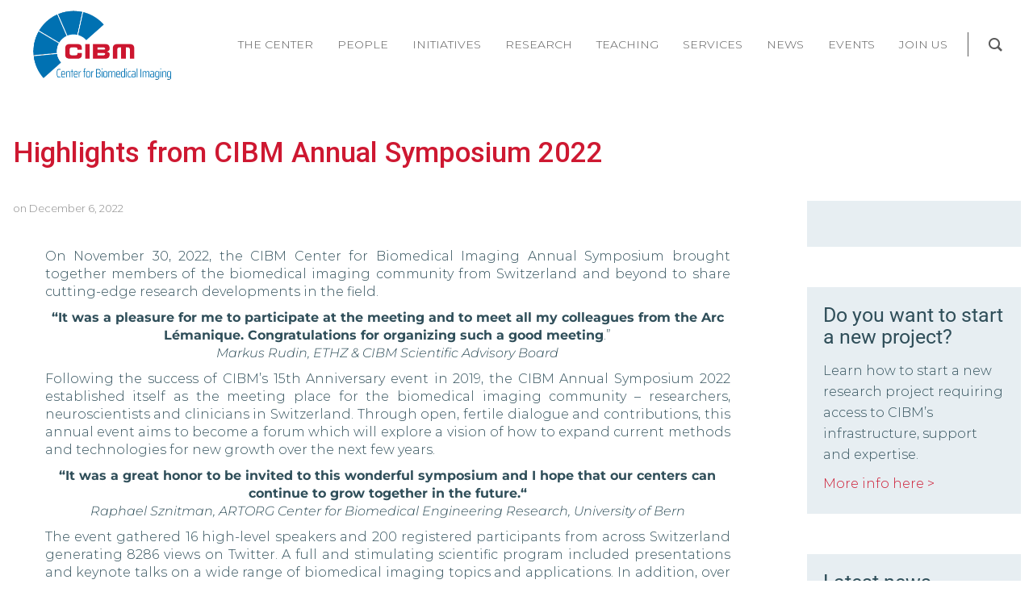

--- FILE ---
content_type: text/html; charset=UTF-8
request_url: https://cibm.ch/highlights-from-cibm-annual-symposium-2022/
body_size: 35885
content:
<!DOCTYPE html>
<!--[if lt IE 7]>      <html class="no-js lt-ie9 lt-ie8 lt-ie7" lang="en-US"> <![endif]-->
<!--[if IE 7]>         <html class="no-js lt-ie9 lt-ie8" lang="en-US"> <![endif]-->
<!--[if IE 8]>         <html class="no-js lt-ie9" lang="en-US"> <![endif]-->
<!--[if gt IE 8]><!--> <html class="no-js" lang="en-US"> <!--<![endif]-->
<head>
  <meta charset="UTF-8">
  <meta name="viewport" content="width=device-width, initial-scale=1.0">
  <link rel="alternate" type="application/rss+xml" title="CIBM | Center for Biomedical Imaging Feed" href="https://cibm.ch//feed/">
<meta name='robots' content='index, follow, max-image-preview:large, max-snippet:-1, max-video-preview:-1' />
	<style>img:is([sizes="auto" i], [sizes^="auto," i]) { contain-intrinsic-size: 3000px 1500px }</style>
	
	<!-- This site is optimized with the Yoast SEO plugin v26.8 - https://yoast.com/product/yoast-seo-wordpress/ -->
	<title>Highlights from CIBM Annual Symposium 2022 - CIBM | Center for Biomedical Imaging</title>
	<link rel="canonical" href="https://cibm.ch/highlights-from-cibm-annual-symposium-2022/" />
	<meta property="og:locale" content="en_US" />
	<meta property="og:type" content="article" />
	<meta property="og:title" content="Highlights from CIBM Annual Symposium 2022 - CIBM | Center for Biomedical Imaging" />
	<meta property="og:description" content="On November 30, 2022, the CIBM Center for Biomedical Imaging Annual Symposium brought together members of the biomedical imaging community from Switzerland and beyond to share cutting-edge research developments in the field. “It was a pleasure for me to participate &hellip; Read More" />
	<meta property="og:url" content="https://cibm.ch/highlights-from-cibm-annual-symposium-2022/" />
	<meta property="og:site_name" content="CIBM | Center for Biomedical Imaging" />
	<meta property="article:published_time" content="2022-12-06T14:27:46+00:00" />
	<meta property="article:modified_time" content="2025-03-24T15:22:17+00:00" />
	<meta property="og:image" content="https://cibm.ch/wp-content/uploads/CIBM-AS22_155-394x394.jpg" />
	<meta name="author" content="Miguel" />
	<meta name="twitter:card" content="summary_large_image" />
	<meta name="twitter:label1" content="Written by" />
	<meta name="twitter:data1" content="Miguel" />
	<meta name="twitter:label2" content="Est. reading time" />
	<meta name="twitter:data2" content="16 minutes" />
	<script type="application/ld+json" class="yoast-schema-graph">{"@context":"https://schema.org","@graph":[{"@type":"Article","@id":"https://cibm.ch/highlights-from-cibm-annual-symposium-2022/#article","isPartOf":{"@id":"https://cibm.ch/highlights-from-cibm-annual-symposium-2022/"},"author":{"name":"Miguel","@id":"https://cibm.ch/#/schema/person/9522edcf870f9f2dc8fe333ad2707591"},"headline":"Highlights from CIBM Annual Symposium 2022","datePublished":"2022-12-06T14:27:46+00:00","dateModified":"2025-03-24T15:22:17+00:00","mainEntityOfPage":{"@id":"https://cibm.ch/highlights-from-cibm-annual-symposium-2022/"},"wordCount":449,"image":{"@id":"https://cibm.ch/highlights-from-cibm-annual-symposium-2022/#primaryimage"},"thumbnailUrl":"https://cibm.ch/wp-content/uploads/CIBM-AS22_155-394x394.jpg","articleSection":["Annual symposium","CIBM events","Events"],"inLanguage":"en-US"},{"@type":"WebPage","@id":"https://cibm.ch/highlights-from-cibm-annual-symposium-2022/","url":"https://cibm.ch/highlights-from-cibm-annual-symposium-2022/","name":"Highlights from CIBM Annual Symposium 2022 - CIBM | Center for Biomedical Imaging","isPartOf":{"@id":"https://cibm.ch/#website"},"primaryImageOfPage":{"@id":"https://cibm.ch/highlights-from-cibm-annual-symposium-2022/#primaryimage"},"image":{"@id":"https://cibm.ch/highlights-from-cibm-annual-symposium-2022/#primaryimage"},"thumbnailUrl":"https://cibm.ch/wp-content/uploads/CIBM-AS22_155-394x394.jpg","datePublished":"2022-12-06T14:27:46+00:00","dateModified":"2025-03-24T15:22:17+00:00","author":{"@id":"https://cibm.ch/#/schema/person/9522edcf870f9f2dc8fe333ad2707591"},"breadcrumb":{"@id":"https://cibm.ch/highlights-from-cibm-annual-symposium-2022/#breadcrumb"},"inLanguage":"en-US","potentialAction":[{"@type":"ReadAction","target":["https://cibm.ch/highlights-from-cibm-annual-symposium-2022/"]}]},{"@type":"ImageObject","inLanguage":"en-US","@id":"https://cibm.ch/highlights-from-cibm-annual-symposium-2022/#primaryimage","url":"https://cibm.ch/wp-content/uploads/CIBM-AS22_155.jpg","contentUrl":"https://cibm.ch/wp-content/uploads/CIBM-AS22_155.jpg","width":858,"height":777},{"@type":"BreadcrumbList","@id":"https://cibm.ch/highlights-from-cibm-annual-symposium-2022/#breadcrumb","itemListElement":[{"@type":"ListItem","position":1,"name":"Home","item":"https://cibm.ch/"},{"@type":"ListItem","position":2,"name":"Highlights from CIBM Annual Symposium 2022"}]},{"@type":"WebSite","@id":"https://cibm.ch/#website","url":"https://cibm.ch/","name":"CIBM | Center for Biomedical Imaging","description":"","potentialAction":[{"@type":"SearchAction","target":{"@type":"EntryPoint","urlTemplate":"https://cibm.ch/?s={search_term_string}"},"query-input":{"@type":"PropertyValueSpecification","valueRequired":true,"valueName":"search_term_string"}}],"inLanguage":"en-US"},{"@type":"Person","@id":"https://cibm.ch/#/schema/person/9522edcf870f9f2dc8fe333ad2707591","name":"Miguel","image":{"@type":"ImageObject","inLanguage":"en-US","@id":"https://cibm.ch/#/schema/person/image/","url":"https://secure.gravatar.com/avatar/4396c20b54b74e65210f10afa433ce4448211cad1f945b7bb4be65525255c67a?s=96&d=mm&r=g","contentUrl":"https://secure.gravatar.com/avatar/4396c20b54b74e65210f10afa433ce4448211cad1f945b7bb4be65525255c67a?s=96&d=mm&r=g","caption":"Miguel"},"url":"https://cibm.ch/author/leonepr/"}]}</script>
	<!-- / Yoast SEO plugin. -->


<link href='https://fonts.gstatic.com' crossorigin rel='preconnect' />
<link rel="alternate" type="application/rss+xml" title="CIBM  |  Center for Biomedical Imaging &raquo; Feed" href="https://cibm.ch/feed/" />
<link rel="alternate" type="application/rss+xml" title="CIBM  |  Center for Biomedical Imaging &raquo; Comments Feed" href="https://cibm.ch/comments/feed/" />
<script type="text/javascript">
/* <![CDATA[ */
window._wpemojiSettings = {"baseUrl":"https:\/\/s.w.org\/images\/core\/emoji\/16.0.1\/72x72\/","ext":".png","svgUrl":"https:\/\/s.w.org\/images\/core\/emoji\/16.0.1\/svg\/","svgExt":".svg","source":{"concatemoji":"https:\/\/cibm.ch\/wp-includes\/js\/wp-emoji-release.min.js?ver=6.8.3"}};
/*! This file is auto-generated */
!function(s,n){var o,i,e;function c(e){try{var t={supportTests:e,timestamp:(new Date).valueOf()};sessionStorage.setItem(o,JSON.stringify(t))}catch(e){}}function p(e,t,n){e.clearRect(0,0,e.canvas.width,e.canvas.height),e.fillText(t,0,0);var t=new Uint32Array(e.getImageData(0,0,e.canvas.width,e.canvas.height).data),a=(e.clearRect(0,0,e.canvas.width,e.canvas.height),e.fillText(n,0,0),new Uint32Array(e.getImageData(0,0,e.canvas.width,e.canvas.height).data));return t.every(function(e,t){return e===a[t]})}function u(e,t){e.clearRect(0,0,e.canvas.width,e.canvas.height),e.fillText(t,0,0);for(var n=e.getImageData(16,16,1,1),a=0;a<n.data.length;a++)if(0!==n.data[a])return!1;return!0}function f(e,t,n,a){switch(t){case"flag":return n(e,"\ud83c\udff3\ufe0f\u200d\u26a7\ufe0f","\ud83c\udff3\ufe0f\u200b\u26a7\ufe0f")?!1:!n(e,"\ud83c\udde8\ud83c\uddf6","\ud83c\udde8\u200b\ud83c\uddf6")&&!n(e,"\ud83c\udff4\udb40\udc67\udb40\udc62\udb40\udc65\udb40\udc6e\udb40\udc67\udb40\udc7f","\ud83c\udff4\u200b\udb40\udc67\u200b\udb40\udc62\u200b\udb40\udc65\u200b\udb40\udc6e\u200b\udb40\udc67\u200b\udb40\udc7f");case"emoji":return!a(e,"\ud83e\udedf")}return!1}function g(e,t,n,a){var r="undefined"!=typeof WorkerGlobalScope&&self instanceof WorkerGlobalScope?new OffscreenCanvas(300,150):s.createElement("canvas"),o=r.getContext("2d",{willReadFrequently:!0}),i=(o.textBaseline="top",o.font="600 32px Arial",{});return e.forEach(function(e){i[e]=t(o,e,n,a)}),i}function t(e){var t=s.createElement("script");t.src=e,t.defer=!0,s.head.appendChild(t)}"undefined"!=typeof Promise&&(o="wpEmojiSettingsSupports",i=["flag","emoji"],n.supports={everything:!0,everythingExceptFlag:!0},e=new Promise(function(e){s.addEventListener("DOMContentLoaded",e,{once:!0})}),new Promise(function(t){var n=function(){try{var e=JSON.parse(sessionStorage.getItem(o));if("object"==typeof e&&"number"==typeof e.timestamp&&(new Date).valueOf()<e.timestamp+604800&&"object"==typeof e.supportTests)return e.supportTests}catch(e){}return null}();if(!n){if("undefined"!=typeof Worker&&"undefined"!=typeof OffscreenCanvas&&"undefined"!=typeof URL&&URL.createObjectURL&&"undefined"!=typeof Blob)try{var e="postMessage("+g.toString()+"("+[JSON.stringify(i),f.toString(),p.toString(),u.toString()].join(",")+"));",a=new Blob([e],{type:"text/javascript"}),r=new Worker(URL.createObjectURL(a),{name:"wpTestEmojiSupports"});return void(r.onmessage=function(e){c(n=e.data),r.terminate(),t(n)})}catch(e){}c(n=g(i,f,p,u))}t(n)}).then(function(e){for(var t in e)n.supports[t]=e[t],n.supports.everything=n.supports.everything&&n.supports[t],"flag"!==t&&(n.supports.everythingExceptFlag=n.supports.everythingExceptFlag&&n.supports[t]);n.supports.everythingExceptFlag=n.supports.everythingExceptFlag&&!n.supports.flag,n.DOMReady=!1,n.readyCallback=function(){n.DOMReady=!0}}).then(function(){return e}).then(function(){var e;n.supports.everything||(n.readyCallback(),(e=n.source||{}).concatemoji?t(e.concatemoji):e.wpemoji&&e.twemoji&&(t(e.twemoji),t(e.wpemoji)))}))}((window,document),window._wpemojiSettings);
/* ]]> */
</script>
<link rel='stylesheet' id='aloha-hfe-widgets-style-css' href='https://cibm.ch/wp-content/plugins/th-widget-pack/header-footer/css/frontend.css?ver=1736414012' type='text/css' media='all' />
<link rel='stylesheet' id='formidable-css' href='https://cibm.ch/wp-content/plugins/formidable/css/formidableforms.css?ver=1221555' type='text/css' media='all' />
<link rel='stylesheet' id='mec-select2-style-css' href='https://cibm.ch/wp-content/plugins/modern-events-calendar-lite/assets/packages/select2/select2.min.css?ver=5.21.5' type='text/css' media='all' />
<link rel='stylesheet' id='mec-font-icons-css' href='https://cibm.ch/wp-content/plugins/modern-events-calendar-lite/assets/css/iconfonts.css?ver=6.8.3' type='text/css' media='all' />
<link rel='stylesheet' id='mec-frontend-style-css' href='https://cibm.ch/wp-content/plugins/modern-events-calendar-lite/assets/css/frontend.min.css?ver=5.21.5' type='text/css' media='all' />
<link rel='stylesheet' id='mec-tooltip-style-css' href='https://cibm.ch/wp-content/plugins/modern-events-calendar-lite/assets/packages/tooltip/tooltip.css?ver=6.8.3' type='text/css' media='all' />
<link rel='stylesheet' id='mec-tooltip-shadow-style-css' href='https://cibm.ch/wp-content/plugins/modern-events-calendar-lite/assets/packages/tooltip/tooltipster-sideTip-shadow.min.css?ver=6.8.3' type='text/css' media='all' />
<link rel='stylesheet' id='featherlight-css' href='https://cibm.ch/wp-content/plugins/modern-events-calendar-lite/assets/packages/featherlight/featherlight.css?ver=6.8.3' type='text/css' media='all' />
<link rel='stylesheet' id='mec-custom-google-font-css' href='https://fonts.googleapis.com/css?family=Roboto%3A100%2C+100italic%2C+300%2C+300italic%2C+regular%2C+italic%2C+500%2C+500italic%2C+700%2C+700italic%2C+900%2C+900italic%2C+%7CMontserrat%3A900italic%2C+900italic%2C+&#038;subset=latin%2Clatin-ext' type='text/css' media='all' />
<link rel='stylesheet' id='mec-lity-style-css' href='https://cibm.ch/wp-content/plugins/modern-events-calendar-lite/assets/packages/lity/lity.min.css?ver=6.8.3' type='text/css' media='all' />
<link rel='stylesheet' id='hfe-widgets-style-css' href='https://cibm.ch/wp-content/plugins/th-widget-pack/header-footer/hfe-plugin/header-footer/inc/widgets-css/frontend.css?ver=2.0.3' type='text/css' media='all' />
<link rel='stylesheet' id='themo-icons-css' href='https://cibm.ch/wp-content/plugins/th-widget-pack/assets/icons/icons.css?ver=2.2.9' type='text/css' media='all' />
<link rel='stylesheet' id='thmv-global-css' href='https://cibm.ch/wp-content/plugins/th-widget-pack/css/global.css?ver=1736414012' type='text/css' media='all' />
<style id='wp-emoji-styles-inline-css' type='text/css'>

	img.wp-smiley, img.emoji {
		display: inline !important;
		border: none !important;
		box-shadow: none !important;
		height: 1em !important;
		width: 1em !important;
		margin: 0 0.07em !important;
		vertical-align: -0.1em !important;
		background: none !important;
		padding: 0 !important;
	}
</style>
<style id='classic-theme-styles-inline-css' type='text/css'>
/*! This file is auto-generated */
.wp-block-button__link{color:#fff;background-color:#32373c;border-radius:9999px;box-shadow:none;text-decoration:none;padding:calc(.667em + 2px) calc(1.333em + 2px);font-size:1.125em}.wp-block-file__button{background:#32373c;color:#fff;text-decoration:none}
</style>
<style id='global-styles-inline-css' type='text/css'>
:root{--wp--preset--aspect-ratio--square: 1;--wp--preset--aspect-ratio--4-3: 4/3;--wp--preset--aspect-ratio--3-4: 3/4;--wp--preset--aspect-ratio--3-2: 3/2;--wp--preset--aspect-ratio--2-3: 2/3;--wp--preset--aspect-ratio--16-9: 16/9;--wp--preset--aspect-ratio--9-16: 9/16;--wp--preset--color--black: #000000;--wp--preset--color--cyan-bluish-gray: #abb8c3;--wp--preset--color--white: #ffffff;--wp--preset--color--pale-pink: #f78da7;--wp--preset--color--vivid-red: #cf2e2e;--wp--preset--color--luminous-vivid-orange: #ff6900;--wp--preset--color--luminous-vivid-amber: #fcb900;--wp--preset--color--light-green-cyan: #7bdcb5;--wp--preset--color--vivid-green-cyan: #00d084;--wp--preset--color--pale-cyan-blue: #8ed1fc;--wp--preset--color--vivid-cyan-blue: #0693e3;--wp--preset--color--vivid-purple: #9b51e0;--wp--preset--gradient--vivid-cyan-blue-to-vivid-purple: linear-gradient(135deg,rgba(6,147,227,1) 0%,rgb(155,81,224) 100%);--wp--preset--gradient--light-green-cyan-to-vivid-green-cyan: linear-gradient(135deg,rgb(122,220,180) 0%,rgb(0,208,130) 100%);--wp--preset--gradient--luminous-vivid-amber-to-luminous-vivid-orange: linear-gradient(135deg,rgba(252,185,0,1) 0%,rgba(255,105,0,1) 100%);--wp--preset--gradient--luminous-vivid-orange-to-vivid-red: linear-gradient(135deg,rgba(255,105,0,1) 0%,rgb(207,46,46) 100%);--wp--preset--gradient--very-light-gray-to-cyan-bluish-gray: linear-gradient(135deg,rgb(238,238,238) 0%,rgb(169,184,195) 100%);--wp--preset--gradient--cool-to-warm-spectrum: linear-gradient(135deg,rgb(74,234,220) 0%,rgb(151,120,209) 20%,rgb(207,42,186) 40%,rgb(238,44,130) 60%,rgb(251,105,98) 80%,rgb(254,248,76) 100%);--wp--preset--gradient--blush-light-purple: linear-gradient(135deg,rgb(255,206,236) 0%,rgb(152,150,240) 100%);--wp--preset--gradient--blush-bordeaux: linear-gradient(135deg,rgb(254,205,165) 0%,rgb(254,45,45) 50%,rgb(107,0,62) 100%);--wp--preset--gradient--luminous-dusk: linear-gradient(135deg,rgb(255,203,112) 0%,rgb(199,81,192) 50%,rgb(65,88,208) 100%);--wp--preset--gradient--pale-ocean: linear-gradient(135deg,rgb(255,245,203) 0%,rgb(182,227,212) 50%,rgb(51,167,181) 100%);--wp--preset--gradient--electric-grass: linear-gradient(135deg,rgb(202,248,128) 0%,rgb(113,206,126) 100%);--wp--preset--gradient--midnight: linear-gradient(135deg,rgb(2,3,129) 0%,rgb(40,116,252) 100%);--wp--preset--font-size--small: 13px;--wp--preset--font-size--medium: 20px;--wp--preset--font-size--large: 36px;--wp--preset--font-size--x-large: 42px;--wp--preset--spacing--20: 0.44rem;--wp--preset--spacing--30: 0.67rem;--wp--preset--spacing--40: 1rem;--wp--preset--spacing--50: 1.5rem;--wp--preset--spacing--60: 2.25rem;--wp--preset--spacing--70: 3.38rem;--wp--preset--spacing--80: 5.06rem;--wp--preset--shadow--natural: 6px 6px 9px rgba(0, 0, 0, 0.2);--wp--preset--shadow--deep: 12px 12px 50px rgba(0, 0, 0, 0.4);--wp--preset--shadow--sharp: 6px 6px 0px rgba(0, 0, 0, 0.2);--wp--preset--shadow--outlined: 6px 6px 0px -3px rgba(255, 255, 255, 1), 6px 6px rgba(0, 0, 0, 1);--wp--preset--shadow--crisp: 6px 6px 0px rgba(0, 0, 0, 1);}:where(.is-layout-flex){gap: 0.5em;}:where(.is-layout-grid){gap: 0.5em;}body .is-layout-flex{display: flex;}.is-layout-flex{flex-wrap: wrap;align-items: center;}.is-layout-flex > :is(*, div){margin: 0;}body .is-layout-grid{display: grid;}.is-layout-grid > :is(*, div){margin: 0;}:where(.wp-block-columns.is-layout-flex){gap: 2em;}:where(.wp-block-columns.is-layout-grid){gap: 2em;}:where(.wp-block-post-template.is-layout-flex){gap: 1.25em;}:where(.wp-block-post-template.is-layout-grid){gap: 1.25em;}.has-black-color{color: var(--wp--preset--color--black) !important;}.has-cyan-bluish-gray-color{color: var(--wp--preset--color--cyan-bluish-gray) !important;}.has-white-color{color: var(--wp--preset--color--white) !important;}.has-pale-pink-color{color: var(--wp--preset--color--pale-pink) !important;}.has-vivid-red-color{color: var(--wp--preset--color--vivid-red) !important;}.has-luminous-vivid-orange-color{color: var(--wp--preset--color--luminous-vivid-orange) !important;}.has-luminous-vivid-amber-color{color: var(--wp--preset--color--luminous-vivid-amber) !important;}.has-light-green-cyan-color{color: var(--wp--preset--color--light-green-cyan) !important;}.has-vivid-green-cyan-color{color: var(--wp--preset--color--vivid-green-cyan) !important;}.has-pale-cyan-blue-color{color: var(--wp--preset--color--pale-cyan-blue) !important;}.has-vivid-cyan-blue-color{color: var(--wp--preset--color--vivid-cyan-blue) !important;}.has-vivid-purple-color{color: var(--wp--preset--color--vivid-purple) !important;}.has-black-background-color{background-color: var(--wp--preset--color--black) !important;}.has-cyan-bluish-gray-background-color{background-color: var(--wp--preset--color--cyan-bluish-gray) !important;}.has-white-background-color{background-color: var(--wp--preset--color--white) !important;}.has-pale-pink-background-color{background-color: var(--wp--preset--color--pale-pink) !important;}.has-vivid-red-background-color{background-color: var(--wp--preset--color--vivid-red) !important;}.has-luminous-vivid-orange-background-color{background-color: var(--wp--preset--color--luminous-vivid-orange) !important;}.has-luminous-vivid-amber-background-color{background-color: var(--wp--preset--color--luminous-vivid-amber) !important;}.has-light-green-cyan-background-color{background-color: var(--wp--preset--color--light-green-cyan) !important;}.has-vivid-green-cyan-background-color{background-color: var(--wp--preset--color--vivid-green-cyan) !important;}.has-pale-cyan-blue-background-color{background-color: var(--wp--preset--color--pale-cyan-blue) !important;}.has-vivid-cyan-blue-background-color{background-color: var(--wp--preset--color--vivid-cyan-blue) !important;}.has-vivid-purple-background-color{background-color: var(--wp--preset--color--vivid-purple) !important;}.has-black-border-color{border-color: var(--wp--preset--color--black) !important;}.has-cyan-bluish-gray-border-color{border-color: var(--wp--preset--color--cyan-bluish-gray) !important;}.has-white-border-color{border-color: var(--wp--preset--color--white) !important;}.has-pale-pink-border-color{border-color: var(--wp--preset--color--pale-pink) !important;}.has-vivid-red-border-color{border-color: var(--wp--preset--color--vivid-red) !important;}.has-luminous-vivid-orange-border-color{border-color: var(--wp--preset--color--luminous-vivid-orange) !important;}.has-luminous-vivid-amber-border-color{border-color: var(--wp--preset--color--luminous-vivid-amber) !important;}.has-light-green-cyan-border-color{border-color: var(--wp--preset--color--light-green-cyan) !important;}.has-vivid-green-cyan-border-color{border-color: var(--wp--preset--color--vivid-green-cyan) !important;}.has-pale-cyan-blue-border-color{border-color: var(--wp--preset--color--pale-cyan-blue) !important;}.has-vivid-cyan-blue-border-color{border-color: var(--wp--preset--color--vivid-cyan-blue) !important;}.has-vivid-purple-border-color{border-color: var(--wp--preset--color--vivid-purple) !important;}.has-vivid-cyan-blue-to-vivid-purple-gradient-background{background: var(--wp--preset--gradient--vivid-cyan-blue-to-vivid-purple) !important;}.has-light-green-cyan-to-vivid-green-cyan-gradient-background{background: var(--wp--preset--gradient--light-green-cyan-to-vivid-green-cyan) !important;}.has-luminous-vivid-amber-to-luminous-vivid-orange-gradient-background{background: var(--wp--preset--gradient--luminous-vivid-amber-to-luminous-vivid-orange) !important;}.has-luminous-vivid-orange-to-vivid-red-gradient-background{background: var(--wp--preset--gradient--luminous-vivid-orange-to-vivid-red) !important;}.has-very-light-gray-to-cyan-bluish-gray-gradient-background{background: var(--wp--preset--gradient--very-light-gray-to-cyan-bluish-gray) !important;}.has-cool-to-warm-spectrum-gradient-background{background: var(--wp--preset--gradient--cool-to-warm-spectrum) !important;}.has-blush-light-purple-gradient-background{background: var(--wp--preset--gradient--blush-light-purple) !important;}.has-blush-bordeaux-gradient-background{background: var(--wp--preset--gradient--blush-bordeaux) !important;}.has-luminous-dusk-gradient-background{background: var(--wp--preset--gradient--luminous-dusk) !important;}.has-pale-ocean-gradient-background{background: var(--wp--preset--gradient--pale-ocean) !important;}.has-electric-grass-gradient-background{background: var(--wp--preset--gradient--electric-grass) !important;}.has-midnight-gradient-background{background: var(--wp--preset--gradient--midnight) !important;}.has-small-font-size{font-size: var(--wp--preset--font-size--small) !important;}.has-medium-font-size{font-size: var(--wp--preset--font-size--medium) !important;}.has-large-font-size{font-size: var(--wp--preset--font-size--large) !important;}.has-x-large-font-size{font-size: var(--wp--preset--font-size--x-large) !important;}
:where(.wp-block-post-template.is-layout-flex){gap: 1.25em;}:where(.wp-block-post-template.is-layout-grid){gap: 1.25em;}
:where(.wp-block-columns.is-layout-flex){gap: 2em;}:where(.wp-block-columns.is-layout-grid){gap: 2em;}
:root :where(.wp-block-pullquote){font-size: 1.5em;line-height: 1.6;}
</style>
<link rel='stylesheet' id='select2-css' href='https://cibm.ch/wp-content/plugins/beautiful-taxonomy-filters/public/css/select2.min.css?ver=2.4.3' type='text/css' media='all' />
<link rel='stylesheet' id='beautiful-taxonomy-filters-basic-css' href='https://cibm.ch/wp-content/plugins/beautiful-taxonomy-filters/public/css/beautiful-taxonomy-filters-base.min.css?ver=2.4.3' type='text/css' media='all' />
<link rel='stylesheet' id='beautiful-taxonomy-filters-css' href='https://cibm.ch/wp-content/plugins/beautiful-taxonomy-filters/public/css/beautiful-taxonomy-filters-light-material.min.css?ver=2.4.3' type='text/css' media='all' />
<link rel='stylesheet' id='groovy-menu-style-css' href='https://cibm.ch/wp-content/plugins/groovy-menu/assets/style/frontend.css?ver=1.9.9' type='text/css' media='all' />
<link rel='stylesheet' id='groovy-menu-style-fonts-groovy-28328-css' href='https://cibm.ch/wp-content/uploads/groovy/fonts/groovy-28328.css?ver=1.9.9' type='text/css' media='all' />
<link rel='stylesheet' id='groovy-menu-style-fonts-groovy-69018-css' href='https://cibm.ch/wp-content/uploads/groovy/fonts/groovy-69018.css?ver=1.9.9' type='text/css' media='all' />
<link rel='stylesheet' id='mailerlite_forms.css-css' href='https://cibm.ch/wp-content/plugins/official-mailerlite-sign-up-forms/assets/css/mailerlite_forms.css?ver=1.7.18' type='text/css' media='all' />
<link rel='stylesheet' id='hfe-style-css' href='https://cibm.ch/wp-content/plugins/th-widget-pack/header-footer/hfe-plugin/header-footer/assets/css/header-footer-elementor.css?ver=2.0.3' type='text/css' media='all' />
<link rel='stylesheet' id='elementor-icons-css' href='https://cibm.ch/wp-content/plugins/elementor/assets/lib/eicons/css/elementor-icons.min.css?ver=5.43.0' type='text/css' media='all' />
<link rel='stylesheet' id='elementor-frontend-css' href='https://cibm.ch/wp-content/uploads/elementor/css/custom-frontend.min.css?ver=1769113036' type='text/css' media='all' />
<link rel='stylesheet' id='elementor-post-5679-css' href='https://cibm.ch/wp-content/uploads/elementor/css/post-5679.css?ver=1769113036' type='text/css' media='all' />
<link rel='stylesheet' id='widget-spacer-css' href='https://cibm.ch/wp-content/plugins/elementor/assets/css/widget-spacer.min.css?ver=3.31.2' type='text/css' media='all' />
<link rel='stylesheet' id='widget-video-css' href='https://cibm.ch/wp-content/plugins/elementor/assets/css/widget-video.min.css?ver=3.31.2' type='text/css' media='all' />
<link rel='stylesheet' id='elementor-post-9494-css' href='https://cibm.ch/wp-content/uploads/elementor/css/post-9494.css?ver=1769117673' type='text/css' media='all' />
<link rel='stylesheet' id='dflip-style-css' href='https://cibm.ch/wp-content/plugins/3d-flipbook-dflip-lite/assets/css/dflip.min.css?ver=2.4.20' type='text/css' media='all' />
<link rel='stylesheet' id='rt-team-css-css' href='https://cibm.ch/wp-content/plugins/tlp-team/assets/css/tlpteam.css?ver=5.0.11' type='text/css' media='all' />
<link rel='stylesheet' id='rt-team-sc-css' href='https://cibm.ch/wp-content/uploads/tlp-team/team-sc.css?ver=1745922992' type='text/css' media='all' />
<link rel='stylesheet' id='tlp-el-team-css-css' href='https://cibm.ch/wp-content/plugins/tlp-team-pro/assets/css/tlp-el-team-pro.min.css?ver=3.4.1' type='text/css' media='all' />
<link rel='stylesheet' id='font-awesome-css' href='https://cibm.ch/wp-content/plugins/elementor/assets/lib/font-awesome/css/font-awesome.min.css?ver=4.7.0' type='text/css' media='all' />
<link rel='stylesheet' id='hfe-icons-list-css' href='https://cibm.ch/wp-content/plugins/elementor/assets/css/widget-icon-list.min.css?ver=3.24.3' type='text/css' media='all' />
<link rel='stylesheet' id='hfe-social-icons-css' href='https://cibm.ch/wp-content/plugins/elementor/assets/css/widget-social-icons.min.css?ver=3.24.0' type='text/css' media='all' />
<link rel='stylesheet' id='hfe-social-share-icons-brands-css' href='https://cibm.ch/wp-content/plugins/elementor/assets/lib/font-awesome/css/brands.css?ver=5.15.3' type='text/css' media='all' />
<link rel='stylesheet' id='hfe-social-share-icons-fontawesome-css' href='https://cibm.ch/wp-content/plugins/elementor/assets/lib/font-awesome/css/fontawesome.css?ver=5.15.3' type='text/css' media='all' />
<link rel='stylesheet' id='hfe-nav-menu-icons-css' href='https://cibm.ch/wp-content/plugins/elementor/assets/lib/font-awesome/css/solid.css?ver=5.15.3' type='text/css' media='all' />
<link rel='stylesheet' id='hfe-widget-blockquote-css' href='https://cibm.ch/wp-content/plugins/elementor-pro/assets/css/widget-blockquote.min.css?ver=3.25.0' type='text/css' media='all' />
<link rel='stylesheet' id='groovy-menu-preset-style-156-css' href='https://cibm.ch/wp-content/uploads/groovy/preset_156.css?ver=0e652ee15427883b1df4003c250d3397' type='text/css' media='all' />
<link rel='stylesheet' id='roots_app-css' href='https://cibm.ch/wp-content/themes/stratusx/assets/css/app.css?ver=1' type='text/css' media='all' />
<link rel='stylesheet' id='roots_child-css' href='https://cibm.ch/wp-content/themes/stratusx-child/style.css?ver=6.8.3' type='text/css' media='all' />
<link rel='stylesheet' id='elementor-gf-local-roboto-css' href='https://cibm.ch/wp-content/uploads/elementor/google-fonts/css/roboto.css?ver=1744709407' type='text/css' media='all' />
<link rel='stylesheet' id='elementor-gf-local-montserrat-css' href='https://cibm.ch/wp-content/uploads/elementor/google-fonts/css/montserrat.css?ver=1744709667' type='text/css' media='all' />
<script type="text/javascript" src="https://cibm.ch/wp-includes/js/jquery/jquery.min.js?ver=3.7.1" id="jquery-core-js"></script>
<script type="text/javascript" src="https://cibm.ch/wp-includes/js/jquery/jquery-migrate.min.js?ver=3.4.1" id="jquery-migrate-js"></script>
<script type="text/javascript" id="jquery-js-after">
/* <![CDATA[ */
!function($){"use strict";$(document).ready(function(){$(this).scrollTop()>100&&$(".hfe-scroll-to-top-wrap").removeClass("hfe-scroll-to-top-hide"),$(window).scroll(function(){$(this).scrollTop()<100?$(".hfe-scroll-to-top-wrap").fadeOut(300):$(".hfe-scroll-to-top-wrap").fadeIn(300)}),$(".hfe-scroll-to-top-wrap").on("click",function(){$("html, body").animate({scrollTop:0},300);return!1})})}(jQuery);
/* ]]> */
</script>
<script type="text/javascript" id="mec-frontend-script-js-extra">
/* <![CDATA[ */
var mecdata = {"day":"day","days":"days","hour":"hour","hours":"hours","minute":"minute","minutes":"minutes","second":"second","seconds":"seconds","elementor_edit_mode":"no","recapcha_key":"","ajax_url":"https:\/\/cibm.ch\/wp-admin\/admin-ajax.php","fes_nonce":"cf2c1baeea","current_year":"2026","current_month":"01","datepicker_format":"yy-mm-dd"};
/* ]]> */
</script>
<script type="text/javascript" src="https://cibm.ch/wp-content/plugins/modern-events-calendar-lite/assets/js/frontend.js?ver=5.21.5" id="mec-frontend-script-js"></script>
<script type="text/javascript" src="https://cibm.ch/wp-content/plugins/modern-events-calendar-lite/assets/js/events.js?ver=5.21.5" id="mec-events-script-js"></script>
<script type="text/javascript" src="https://cibm.ch/wp-content/plugins/revslider/public/assets/js/rbtools.min.js?ver=6.6.16" async id="tp-tools-js"></script>
<script type="text/javascript" src="https://cibm.ch/wp-content/plugins/revslider/public/assets/js/rs6.min.js?ver=6.6.16" async id="revmin-js"></script>
<link rel="https://api.w.org/" href="https://cibm.ch/wp-json/" /><link rel="alternate" title="JSON" type="application/json" href="https://cibm.ch/wp-json/wp/v2/posts/9494" /><link rel="EditURI" type="application/rsd+xml" title="RSD" href="https://cibm.ch/xmlrpc.php?rsd" />
<meta name="generator" content="WordPress 6.8.3" />
<link rel='shortlink' href='https://cibm.ch/?p=9494' />
<link rel="alternate" title="oEmbed (JSON)" type="application/json+oembed" href="https://cibm.ch/wp-json/oembed/1.0/embed?url=https%3A%2F%2Fcibm.ch%2Fhighlights-from-cibm-annual-symposium-2022%2F" />
<link rel="alternate" title="oEmbed (XML)" type="text/xml+oembed" href="https://cibm.ch/wp-json/oembed/1.0/embed?url=https%3A%2F%2Fcibm.ch%2Fhighlights-from-cibm-annual-symposium-2022%2F&#038;format=xml" />
        <!-- MailerLite Universal -->
        <script>
            (function(w,d,e,u,f,l,n){w[f]=w[f]||function(){(w[f].q=w[f].q||[])
                .push(arguments);},l=d.createElement(e),l.async=1,l.src=u,
                n=d.getElementsByTagName(e)[0],n.parentNode.insertBefore(l,n);})
            (window,document,'script','https://assets.mailerlite.com/js/universal.js','ml');
            ml('account', '363019');
            ml('enablePopups', false);
        </script>
        <!-- End MailerLite Universal -->
        <script>document.documentElement.className += " js";</script>
<!--[if lt IE 9]>
<script src="https://cibm.ch/wp-content/themes/stratusx/assets/js/vendor/html5shiv.min.js"></script>
<script src="https://cibm.ch/wp-content/themes/stratusx/assets/js/vendor/respond.min.js"></script>
<![endif]-->
<meta name="generator" content="Elementor 3.31.2; features: additional_custom_breakpoints, e_element_cache; settings: css_print_method-external, google_font-enabled, font_display-auto">
			<style>
				.e-con.e-parent:nth-of-type(n+4):not(.e-lazyloaded):not(.e-no-lazyload),
				.e-con.e-parent:nth-of-type(n+4):not(.e-lazyloaded):not(.e-no-lazyload) * {
					background-image: none !important;
				}
				@media screen and (max-height: 1024px) {
					.e-con.e-parent:nth-of-type(n+3):not(.e-lazyloaded):not(.e-no-lazyload),
					.e-con.e-parent:nth-of-type(n+3):not(.e-lazyloaded):not(.e-no-lazyload) * {
						background-image: none !important;
					}
				}
				@media screen and (max-height: 640px) {
					.e-con.e-parent:nth-of-type(n+2):not(.e-lazyloaded):not(.e-no-lazyload),
					.e-con.e-parent:nth-of-type(n+2):not(.e-lazyloaded):not(.e-no-lazyload) * {
						background-image: none !important;
					}
				}
			</style>
			<meta name="generator" content="Powered by Slider Revolution 6.6.16 - responsive, Mobile-Friendly Slider Plugin for WordPress with comfortable drag and drop interface." />
<link rel="icon" href="https://cibm.ch/wp-content/uploads/cropped-fav-cibm-1-32x32.png" sizes="32x32" />
<link rel="icon" href="https://cibm.ch/wp-content/uploads/cropped-fav-cibm-1-192x192.png" sizes="192x192" />
<link rel="apple-touch-icon" href="https://cibm.ch/wp-content/uploads/cropped-fav-cibm-1-180x180.png" />
<meta name="msapplication-TileImage" content="https://cibm.ch/wp-content/uploads/cropped-fav-cibm-1-270x270.png" />
<script>function setREVStartSize(e){
			//window.requestAnimationFrame(function() {
				window.RSIW = window.RSIW===undefined ? window.innerWidth : window.RSIW;
				window.RSIH = window.RSIH===undefined ? window.innerHeight : window.RSIH;
				try {
					var pw = document.getElementById(e.c).parentNode.offsetWidth,
						newh;
					pw = pw===0 || isNaN(pw) || (e.l=="fullwidth" || e.layout=="fullwidth") ? window.RSIW : pw;
					e.tabw = e.tabw===undefined ? 0 : parseInt(e.tabw);
					e.thumbw = e.thumbw===undefined ? 0 : parseInt(e.thumbw);
					e.tabh = e.tabh===undefined ? 0 : parseInt(e.tabh);
					e.thumbh = e.thumbh===undefined ? 0 : parseInt(e.thumbh);
					e.tabhide = e.tabhide===undefined ? 0 : parseInt(e.tabhide);
					e.thumbhide = e.thumbhide===undefined ? 0 : parseInt(e.thumbhide);
					e.mh = e.mh===undefined || e.mh=="" || e.mh==="auto" ? 0 : parseInt(e.mh,0);
					if(e.layout==="fullscreen" || e.l==="fullscreen")
						newh = Math.max(e.mh,window.RSIH);
					else{
						e.gw = Array.isArray(e.gw) ? e.gw : [e.gw];
						for (var i in e.rl) if (e.gw[i]===undefined || e.gw[i]===0) e.gw[i] = e.gw[i-1];
						e.gh = e.el===undefined || e.el==="" || (Array.isArray(e.el) && e.el.length==0)? e.gh : e.el;
						e.gh = Array.isArray(e.gh) ? e.gh : [e.gh];
						for (var i in e.rl) if (e.gh[i]===undefined || e.gh[i]===0) e.gh[i] = e.gh[i-1];
											
						var nl = new Array(e.rl.length),
							ix = 0,
							sl;
						e.tabw = e.tabhide>=pw ? 0 : e.tabw;
						e.thumbw = e.thumbhide>=pw ? 0 : e.thumbw;
						e.tabh = e.tabhide>=pw ? 0 : e.tabh;
						e.thumbh = e.thumbhide>=pw ? 0 : e.thumbh;
						for (var i in e.rl) nl[i] = e.rl[i]<window.RSIW ? 0 : e.rl[i];
						sl = nl[0];
						for (var i in nl) if (sl>nl[i] && nl[i]>0) { sl = nl[i]; ix=i;}
						var m = pw>(e.gw[ix]+e.tabw+e.thumbw) ? 1 : (pw-(e.tabw+e.thumbw)) / (e.gw[ix]);
						newh =  (e.gh[ix] * m) + (e.tabh + e.thumbh);
					}
					var el = document.getElementById(e.c);
					if (el!==null && el) el.style.height = newh+"px";
					el = document.getElementById(e.c+"_wrapper");
					if (el!==null && el) {
						el.style.height = newh+"px";
						el.style.display = "block";
					}
				} catch(e){
					console.log("Failure at Presize of Slider:" + e)
				}
			//});
		  };</script>
		<style type="text/css" id="wp-custom-css">
			html .entry-content a {
    white-space: inherit;
}
.footer .soc-widget i.fa-x:before
{
content: url('https://cibm.ch/wp-content/uploads/x.png');
  top: 3px;
  position: relative;
}		</style>
		<style id="kirki-inline-styles">#logo img{max-height:100px;width:auto;}.navbar .navbar-nav{margin-top:50px;}.navbar .navbar-toggle{top:50px;}.themo_cart_icon{margin-top:calc(50px + 12px);}.navbar .navbar-nav > li > a, .navbar .navbar-nav > li > a:hover, .navbar .navbar-nav > li.active > a, .navbar .navbar-nav > li.active > a:hover, .navbar .navbar-nav > li.active > a:focus,.banner[data-transparent-header="true"].headhesive--clone .navbar-nav > li > a, .navbar .navbar-nav > li.th-accent{font-family:Roboto Condensed;font-size:20px;font-weight:300;color:#304f5a;}.btn-cta-primary,.navbar .navbar-nav>li>a:hover:after,.navbar .navbar-nav>li.active>a:after,.navbar .navbar-nav>li.active>a:hover:after,.navbar .navbar-nav>li.active>a:focus:after,.headhesive--clone .navbar-nav > li > a:hover:after,.banner[data-transparent-header="true"].headhesive--clone .navbar-nav > li > a:hover:after,form input[type=submit],html .woocommerce a.button.alt,html .woocommerce-page a.button.alt,html .woocommerce a.button,html .woocommerce-page a.button,.woocommerce #respond input#submit.alt:hover,.woocommerce a.button.alt:hover,.woocommerce #respond input#submit.alt, .woocommerce button.button.alt, .woocommerce input.button.alt, .woocommerce button.button.alt:hover,.woocommerce input.button.alt:hover,.woocommerce #respond input#submit.disabled,.woocommerce #respond input#submit:disabled,.woocommerce #respond input#submit:disabled[disabled],.woocommerce a.button.disabled,.woocommerce a.button:disabled,.woocommerce a.button:disabled[disabled],.woocommerce button.button.disabled,.woocommerce button.button:disabled,.woocommerce button.button:disabled[disabled],.woocommerce input.button.disabled,.woocommerce input.button:disabled,.woocommerce input.button:disabled[disabled],.woocommerce #respond input#submit.disabled:hover,.woocommerce #respond input#submit:disabled:hover,.woocommerce #respond input#submit:disabled[disabled]:hover,.woocommerce a.button.disabled:hover,.woocommerce a.button:disabled:hover,.woocommerce a.button:disabled[disabled]:hover,.woocommerce button.button.disabled:hover,.woocommerce button.button:disabled:hover,.woocommerce button.button:disabled[disabled]:hover,.woocommerce input.button.disabled:hover,.woocommerce input.button:disabled:hover,.woocommerce input.button:disabled[disabled]:hover,.woocommerce #respond input#submit.alt.disabled,.woocommerce #respond input#submit.alt.disabled:hover,.woocommerce #respond input#submit.alt:disabled,.woocommerce #respond input#submit.alt:disabled:hover,.woocommerce #respond input#submit.alt:disabled[disabled],.woocommerce #respond input#submit.alt:disabled[disabled]:hover,.woocommerce a.button.alt.disabled,.woocommerce a.button.alt.disabled:hover,.woocommerce a.button.alt:disabled,.woocommerce a.button.alt:disabled:hover,.woocommerce a.button.alt:disabled[disabled],.woocommerce a.button.alt:disabled[disabled]:hover,.woocommerce button.button.alt.disabled,.woocommerce button.button.alt.disabled:hover,.woocommerce button.button.alt:disabled,.woocommerce button.button.alt:disabled:hover,.woocommerce button.button.alt:disabled[disabled],.woocommerce button.button.alt:disabled[disabled]:hover,.woocommerce input.button.alt.disabled,.woocommerce input.button.alt.disabled:hover,.woocommerce input.button.alt:disabled,.woocommerce input.button.alt:disabled:hover,.woocommerce input.button.alt:disabled[disabled],.woocommerce input.button.alt:disabled[disabled]:hover,p.demo_store,.woocommerce.widget_price_filter .ui-slider .ui-slider-handle,.th-conversion form input[type=submit],.th-conversion .with_frm_style input[type=submit],.th-pricing-column.th-highlight,.search-submit,.search-submit:hover,.widget .tagcloud a:hover,.footer .tagcloud a:hover,.btn-standard-primary-form form .frm_submit input[type=submit],.btn-standard-primary-form form .frm_submit input[type=submit]:hover,.btn-ghost-primary-form form .frm_submit input[type=submit]:hover,.btn-cta-primary-form form .frm_submit input[type=submit],.btn-cta-primary-form form .frm_submit input[type=submit]:hover,.th-widget-area form input[type=submit],.th-widget-area .with_frm_style .frm_submit input[type=submit],.elementor-widget-themo-header.elementor-view-stacked .th-header-wrap .elementor-icon,.elementor-widget-themo-service-block.elementor-view-stacked .th-service-block-w .elementor-icon{background-color:#b6c0c6;}a,.accent,.navbar .navbar-nav .dropdown-menu li.active a,.navbar .navbar-nav .dropdown-menu li a:hover,.navbar .navbar-nav .dropdown-menu li.active a:hover,.page-title h1,.inner-container>h1.entry-title,.woocommerce ul.products li.product .price,.woocommerce ul.products li.product .price del,.woocommerce .single-product .product .price,.woocommerce.single-product .product .price,.woocommerce .single-product .product .price ins,.woocommerce.single-product .product .price ins,.a2c-ghost.woocommerce a.button,.th-cta .th-cta-text span,.elementor-widget-themo-info-card .th-info-card-wrap .elementor-icon-box-title,.map-info h3,.th-pkg-content h3,.th-pricing-cost,#main-flex-slider .slides h1,.th-team-member-social a i:hover,.elementor-widget-toggle .elementor-toggle .elementor-toggle-title,.elementor-widget-toggle .elementor-toggle .elementor-toggle-title.active,.elementor-widget-toggle .elementor-toggle .elementor-toggle-icon,.elementor-widget-themo-header .th-header-wrap .elementor-icon,.elementor-widget-themo-header.elementor-view-default .th-header-wrap .elementor-icon,.elementor-widget-themo-service-block .th-service-block-w .elementor-icon,.elementor-widget-themo-service-block.elementor-view-default .th-service-block-w .elementor-icon,.elementor-widget-themo-header.elementor-view-framed .th-header-wrap .elementor-icon,.elementor-widget-themo-service-block.elementor-view-framed .th-service-block-w .elementor-icon{color:#b6c0c6;}.btn-standard-primary,.btn-ghost-primary:hover,.pager li>a:hover,.pager li>span:hover,.a2c-ghost.woocommerce a.button:hover{background-color:#b6c0c6;}.btn-standard-primary,.btn-ghost-primary:hover,.pager li>a:hover,.pager li>span:hover,.a2c-ghost.woocommerce a.button:hover,.btn-standard-primary-form form .frm_submit input[type=submit],.btn-standard-primary-form form .frm_submit input[type=submit]:hover,.btn-ghost-primary-form form .frm_submit input[type=submit]:hover,.btn-ghost-primary-form form .frm_submit input[type=submit]{border-color:#b6c0c6;}.btn-ghost-primary,.btn-ghost-primary:focus,.th-portfolio-filters a.current,.a2c-ghost.woocommerce a.button,.btn-ghost-primary-form form .frm_submit input[type=submit]{color:#b6c0c6;}.btn-ghost-primary,.th-portfolio-filters a.current,.a2c-ghost.woocommerce a.button,.elementor-widget-themo-header.elementor-view-framed .th-header-wrap .elementor-icon,.elementor-widget-themo-service-block.elementor-view-framed .th-service-block-w .elementor-icon{border-color:#b6c0c6;}form select:focus,form textarea:focus,form input:focus,.th-widget-area .widget select:focus,.search-form input:focus{border-color:#b6c0c6!important;}{color:#ce1831;}.btn-cta-accent,.a2c-cta.woocommerce a.button,.a2c-cta.woocommerce a.button:hover,.btn-standard-accent-form form .frm_submit input[type=submit],.btn-standard-accent-form form .frm_submit input[type=submit]:hover,.btn-ghost-accent-form form .frm_submit input[type=submit]:hover,.btn-cta-accent-form form .frm_submit input[type=submit],.btn-cta-accent-form form .frm_submit input[type=submit]:hover{background-color:#ce1831;}body #booked-profile-page input[type=submit].button-primary,body table.booked-calendar input[type=submit].button-primary,body .booked-modal input[type=submit].button-primary,body table.booked-calendar .booked-appt-list .timeslot .timeslot-people button,body #booked-profile-page .booked-profile-appt-list .appt-block.approved .status-block{background:#ce1831!important;}body #booked-profile-page input[type=submit].button-primary,body table.booked-calendar input[type=submit].button-primary,body .booked-modal input[type=submit].button-primary,body table.booked-calendar .booked-appt-list .timeslot .timeslot-people button,.btn-standard-accent-form form .frm_submit input[type=submit],.btn-standard-accent-form form .frm_submit input[type=submit]:hover,.btn-ghost-accent-form form .frm_submit input[type=submit]:hover,.btn-ghost-accent-form form .frm_submit input[type=submit]{border-color:#ce1831!important;}.btn-standard-accent,.btn-ghost-accent:hover{background-color:#ce1831;border-color:#ce1831;}.btn-ghost-accent,.btn-ghost-accent:focus,.btn-ghost-accent-form form .frm_submit input[type=submit]{color:#ce1831;}.btn-ghost-accent{border-color:#ce1831;}.h1,.h2,.h3,.h4,.h5,.h6,h1,h2,h3,h4,h5,h6{font-family:Roboto;font-weight:300;}body,p,li{font-family:Montserrat;font-size:16px;font-weight:300;line-height:1.65;color:#304f5a;}.simple-conversion form input[type=submit],.simple-conversion .with_frm_style input[type=submit],.search-form input{-webkit-border-radius:5px!important;-moz-border-radius:5px!important;border-radius:5px!important;}.nav-tabs > li > a{-webkit-border-radius:5px 5px 0 0;-moz-border-radius:5px 5px 0 0;border-radius:5px 5px 0 0;}.btn, .btn-cta, .btn-sm,.btn-group-sm > .btn, .btn-group-xs > .btn, .pager li > a,.pager li > span, .form-control, #respond input[type=submit], body .booked-modal button, .woocommerce #respond input#submit, .woocommerce a.button, .woocommerce button.button, .woocommerce input.button, .woocommerce div.product form.cart .button, .search-form input, .search-submit, .navbar .th-accent, .headhesive--clone.banner[data-transparent-header='true'] .th-accent{-webkit-border-radius:5px;-moz-border-radius:5px;border-radius:5px;}form input[type=submit],.with_frm_style .frm_submit input[type=submit],.with_frm_style .frm_submit input[type=button],.frm_form_submit_style, .with_frm_style.frm_login_form input[type=submit], .widget input[type=submit],.widget .frm_style_formidable-style.with_frm_style input[type=submit], .th-port-btn, body #booked-profile-page input[type=submit], body #booked-profile-page button, body table.booked-calendar input[type=submit], body table.booked-calendar button, body .booked-modal input[type=submit], body .booked-modal button,.th-widget-area form input[type=submit],.th-widget-area .with_frm_style .frm_submit input[type=submit],.th-widget-area .widget .frm_style_formidable-style.with_frm_style input[type=submit]{-webkit-border-radius:5px;-moz-border-radius:5px;border-radius:5px;}body{background-color:#FFF;}/* cyrillic-ext */
@font-face {
  font-family: 'Roboto Condensed';
  font-style: normal;
  font-weight: 300;
  font-display: swap;
  src: url(https://cibm.ch/wp-content/fonts/roboto-condensed/font) format('woff');
  unicode-range: U+0460-052F, U+1C80-1C8A, U+20B4, U+2DE0-2DFF, U+A640-A69F, U+FE2E-FE2F;
}
/* cyrillic */
@font-face {
  font-family: 'Roboto Condensed';
  font-style: normal;
  font-weight: 300;
  font-display: swap;
  src: url(https://cibm.ch/wp-content/fonts/roboto-condensed/font) format('woff');
  unicode-range: U+0301, U+0400-045F, U+0490-0491, U+04B0-04B1, U+2116;
}
/* greek-ext */
@font-face {
  font-family: 'Roboto Condensed';
  font-style: normal;
  font-weight: 300;
  font-display: swap;
  src: url(https://cibm.ch/wp-content/fonts/roboto-condensed/font) format('woff');
  unicode-range: U+1F00-1FFF;
}
/* greek */
@font-face {
  font-family: 'Roboto Condensed';
  font-style: normal;
  font-weight: 300;
  font-display: swap;
  src: url(https://cibm.ch/wp-content/fonts/roboto-condensed/font) format('woff');
  unicode-range: U+0370-0377, U+037A-037F, U+0384-038A, U+038C, U+038E-03A1, U+03A3-03FF;
}
/* vietnamese */
@font-face {
  font-family: 'Roboto Condensed';
  font-style: normal;
  font-weight: 300;
  font-display: swap;
  src: url(https://cibm.ch/wp-content/fonts/roboto-condensed/font) format('woff');
  unicode-range: U+0102-0103, U+0110-0111, U+0128-0129, U+0168-0169, U+01A0-01A1, U+01AF-01B0, U+0300-0301, U+0303-0304, U+0308-0309, U+0323, U+0329, U+1EA0-1EF9, U+20AB;
}
/* latin-ext */
@font-face {
  font-family: 'Roboto Condensed';
  font-style: normal;
  font-weight: 300;
  font-display: swap;
  src: url(https://cibm.ch/wp-content/fonts/roboto-condensed/font) format('woff');
  unicode-range: U+0100-02BA, U+02BD-02C5, U+02C7-02CC, U+02CE-02D7, U+02DD-02FF, U+0304, U+0308, U+0329, U+1D00-1DBF, U+1E00-1E9F, U+1EF2-1EFF, U+2020, U+20A0-20AB, U+20AD-20C0, U+2113, U+2C60-2C7F, U+A720-A7FF;
}
/* latin */
@font-face {
  font-family: 'Roboto Condensed';
  font-style: normal;
  font-weight: 300;
  font-display: swap;
  src: url(https://cibm.ch/wp-content/fonts/roboto-condensed/font) format('woff');
  unicode-range: U+0000-00FF, U+0131, U+0152-0153, U+02BB-02BC, U+02C6, U+02DA, U+02DC, U+0304, U+0308, U+0329, U+2000-206F, U+20AC, U+2122, U+2191, U+2193, U+2212, U+2215, U+FEFF, U+FFFD;
}/* cyrillic-ext */
@font-face {
  font-family: 'Roboto';
  font-style: normal;
  font-weight: 300;
  font-stretch: normal;
  font-display: swap;
  src: url(https://cibm.ch/wp-content/fonts/roboto/font) format('woff');
  unicode-range: U+0460-052F, U+1C80-1C8A, U+20B4, U+2DE0-2DFF, U+A640-A69F, U+FE2E-FE2F;
}
/* cyrillic */
@font-face {
  font-family: 'Roboto';
  font-style: normal;
  font-weight: 300;
  font-stretch: normal;
  font-display: swap;
  src: url(https://cibm.ch/wp-content/fonts/roboto/font) format('woff');
  unicode-range: U+0301, U+0400-045F, U+0490-0491, U+04B0-04B1, U+2116;
}
/* greek-ext */
@font-face {
  font-family: 'Roboto';
  font-style: normal;
  font-weight: 300;
  font-stretch: normal;
  font-display: swap;
  src: url(https://cibm.ch/wp-content/fonts/roboto/font) format('woff');
  unicode-range: U+1F00-1FFF;
}
/* greek */
@font-face {
  font-family: 'Roboto';
  font-style: normal;
  font-weight: 300;
  font-stretch: normal;
  font-display: swap;
  src: url(https://cibm.ch/wp-content/fonts/roboto/font) format('woff');
  unicode-range: U+0370-0377, U+037A-037F, U+0384-038A, U+038C, U+038E-03A1, U+03A3-03FF;
}
/* math */
@font-face {
  font-family: 'Roboto';
  font-style: normal;
  font-weight: 300;
  font-stretch: normal;
  font-display: swap;
  src: url(https://cibm.ch/wp-content/fonts/roboto/font) format('woff');
  unicode-range: U+0302-0303, U+0305, U+0307-0308, U+0310, U+0312, U+0315, U+031A, U+0326-0327, U+032C, U+032F-0330, U+0332-0333, U+0338, U+033A, U+0346, U+034D, U+0391-03A1, U+03A3-03A9, U+03B1-03C9, U+03D1, U+03D5-03D6, U+03F0-03F1, U+03F4-03F5, U+2016-2017, U+2034-2038, U+203C, U+2040, U+2043, U+2047, U+2050, U+2057, U+205F, U+2070-2071, U+2074-208E, U+2090-209C, U+20D0-20DC, U+20E1, U+20E5-20EF, U+2100-2112, U+2114-2115, U+2117-2121, U+2123-214F, U+2190, U+2192, U+2194-21AE, U+21B0-21E5, U+21F1-21F2, U+21F4-2211, U+2213-2214, U+2216-22FF, U+2308-230B, U+2310, U+2319, U+231C-2321, U+2336-237A, U+237C, U+2395, U+239B-23B7, U+23D0, U+23DC-23E1, U+2474-2475, U+25AF, U+25B3, U+25B7, U+25BD, U+25C1, U+25CA, U+25CC, U+25FB, U+266D-266F, U+27C0-27FF, U+2900-2AFF, U+2B0E-2B11, U+2B30-2B4C, U+2BFE, U+3030, U+FF5B, U+FF5D, U+1D400-1D7FF, U+1EE00-1EEFF;
}
/* symbols */
@font-face {
  font-family: 'Roboto';
  font-style: normal;
  font-weight: 300;
  font-stretch: normal;
  font-display: swap;
  src: url(https://cibm.ch/wp-content/fonts/roboto/font) format('woff');
  unicode-range: U+0001-000C, U+000E-001F, U+007F-009F, U+20DD-20E0, U+20E2-20E4, U+2150-218F, U+2190, U+2192, U+2194-2199, U+21AF, U+21E6-21F0, U+21F3, U+2218-2219, U+2299, U+22C4-22C6, U+2300-243F, U+2440-244A, U+2460-24FF, U+25A0-27BF, U+2800-28FF, U+2921-2922, U+2981, U+29BF, U+29EB, U+2B00-2BFF, U+4DC0-4DFF, U+FFF9-FFFB, U+10140-1018E, U+10190-1019C, U+101A0, U+101D0-101FD, U+102E0-102FB, U+10E60-10E7E, U+1D2C0-1D2D3, U+1D2E0-1D37F, U+1F000-1F0FF, U+1F100-1F1AD, U+1F1E6-1F1FF, U+1F30D-1F30F, U+1F315, U+1F31C, U+1F31E, U+1F320-1F32C, U+1F336, U+1F378, U+1F37D, U+1F382, U+1F393-1F39F, U+1F3A7-1F3A8, U+1F3AC-1F3AF, U+1F3C2, U+1F3C4-1F3C6, U+1F3CA-1F3CE, U+1F3D4-1F3E0, U+1F3ED, U+1F3F1-1F3F3, U+1F3F5-1F3F7, U+1F408, U+1F415, U+1F41F, U+1F426, U+1F43F, U+1F441-1F442, U+1F444, U+1F446-1F449, U+1F44C-1F44E, U+1F453, U+1F46A, U+1F47D, U+1F4A3, U+1F4B0, U+1F4B3, U+1F4B9, U+1F4BB, U+1F4BF, U+1F4C8-1F4CB, U+1F4D6, U+1F4DA, U+1F4DF, U+1F4E3-1F4E6, U+1F4EA-1F4ED, U+1F4F7, U+1F4F9-1F4FB, U+1F4FD-1F4FE, U+1F503, U+1F507-1F50B, U+1F50D, U+1F512-1F513, U+1F53E-1F54A, U+1F54F-1F5FA, U+1F610, U+1F650-1F67F, U+1F687, U+1F68D, U+1F691, U+1F694, U+1F698, U+1F6AD, U+1F6B2, U+1F6B9-1F6BA, U+1F6BC, U+1F6C6-1F6CF, U+1F6D3-1F6D7, U+1F6E0-1F6EA, U+1F6F0-1F6F3, U+1F6F7-1F6FC, U+1F700-1F7FF, U+1F800-1F80B, U+1F810-1F847, U+1F850-1F859, U+1F860-1F887, U+1F890-1F8AD, U+1F8B0-1F8BB, U+1F8C0-1F8C1, U+1F900-1F90B, U+1F93B, U+1F946, U+1F984, U+1F996, U+1F9E9, U+1FA00-1FA6F, U+1FA70-1FA7C, U+1FA80-1FA89, U+1FA8F-1FAC6, U+1FACE-1FADC, U+1FADF-1FAE9, U+1FAF0-1FAF8, U+1FB00-1FBFF;
}
/* vietnamese */
@font-face {
  font-family: 'Roboto';
  font-style: normal;
  font-weight: 300;
  font-stretch: normal;
  font-display: swap;
  src: url(https://cibm.ch/wp-content/fonts/roboto/font) format('woff');
  unicode-range: U+0102-0103, U+0110-0111, U+0128-0129, U+0168-0169, U+01A0-01A1, U+01AF-01B0, U+0300-0301, U+0303-0304, U+0308-0309, U+0323, U+0329, U+1EA0-1EF9, U+20AB;
}
/* latin-ext */
@font-face {
  font-family: 'Roboto';
  font-style: normal;
  font-weight: 300;
  font-stretch: normal;
  font-display: swap;
  src: url(https://cibm.ch/wp-content/fonts/roboto/font) format('woff');
  unicode-range: U+0100-02BA, U+02BD-02C5, U+02C7-02CC, U+02CE-02D7, U+02DD-02FF, U+0304, U+0308, U+0329, U+1D00-1DBF, U+1E00-1E9F, U+1EF2-1EFF, U+2020, U+20A0-20AB, U+20AD-20C0, U+2113, U+2C60-2C7F, U+A720-A7FF;
}
/* latin */
@font-face {
  font-family: 'Roboto';
  font-style: normal;
  font-weight: 300;
  font-stretch: normal;
  font-display: swap;
  src: url(https://cibm.ch/wp-content/fonts/roboto/font) format('woff');
  unicode-range: U+0000-00FF, U+0131, U+0152-0153, U+02BB-02BC, U+02C6, U+02DA, U+02DC, U+0304, U+0308, U+0329, U+2000-206F, U+20AC, U+2122, U+2191, U+2193, U+2212, U+2215, U+FEFF, U+FFFD;
}
/* cyrillic-ext */
@font-face {
  font-family: 'Roboto';
  font-style: normal;
  font-weight: 500;
  font-stretch: normal;
  font-display: swap;
  src: url(https://cibm.ch/wp-content/fonts/roboto/font) format('woff');
  unicode-range: U+0460-052F, U+1C80-1C8A, U+20B4, U+2DE0-2DFF, U+A640-A69F, U+FE2E-FE2F;
}
/* cyrillic */
@font-face {
  font-family: 'Roboto';
  font-style: normal;
  font-weight: 500;
  font-stretch: normal;
  font-display: swap;
  src: url(https://cibm.ch/wp-content/fonts/roboto/font) format('woff');
  unicode-range: U+0301, U+0400-045F, U+0490-0491, U+04B0-04B1, U+2116;
}
/* greek-ext */
@font-face {
  font-family: 'Roboto';
  font-style: normal;
  font-weight: 500;
  font-stretch: normal;
  font-display: swap;
  src: url(https://cibm.ch/wp-content/fonts/roboto/font) format('woff');
  unicode-range: U+1F00-1FFF;
}
/* greek */
@font-face {
  font-family: 'Roboto';
  font-style: normal;
  font-weight: 500;
  font-stretch: normal;
  font-display: swap;
  src: url(https://cibm.ch/wp-content/fonts/roboto/font) format('woff');
  unicode-range: U+0370-0377, U+037A-037F, U+0384-038A, U+038C, U+038E-03A1, U+03A3-03FF;
}
/* math */
@font-face {
  font-family: 'Roboto';
  font-style: normal;
  font-weight: 500;
  font-stretch: normal;
  font-display: swap;
  src: url(https://cibm.ch/wp-content/fonts/roboto/font) format('woff');
  unicode-range: U+0302-0303, U+0305, U+0307-0308, U+0310, U+0312, U+0315, U+031A, U+0326-0327, U+032C, U+032F-0330, U+0332-0333, U+0338, U+033A, U+0346, U+034D, U+0391-03A1, U+03A3-03A9, U+03B1-03C9, U+03D1, U+03D5-03D6, U+03F0-03F1, U+03F4-03F5, U+2016-2017, U+2034-2038, U+203C, U+2040, U+2043, U+2047, U+2050, U+2057, U+205F, U+2070-2071, U+2074-208E, U+2090-209C, U+20D0-20DC, U+20E1, U+20E5-20EF, U+2100-2112, U+2114-2115, U+2117-2121, U+2123-214F, U+2190, U+2192, U+2194-21AE, U+21B0-21E5, U+21F1-21F2, U+21F4-2211, U+2213-2214, U+2216-22FF, U+2308-230B, U+2310, U+2319, U+231C-2321, U+2336-237A, U+237C, U+2395, U+239B-23B7, U+23D0, U+23DC-23E1, U+2474-2475, U+25AF, U+25B3, U+25B7, U+25BD, U+25C1, U+25CA, U+25CC, U+25FB, U+266D-266F, U+27C0-27FF, U+2900-2AFF, U+2B0E-2B11, U+2B30-2B4C, U+2BFE, U+3030, U+FF5B, U+FF5D, U+1D400-1D7FF, U+1EE00-1EEFF;
}
/* symbols */
@font-face {
  font-family: 'Roboto';
  font-style: normal;
  font-weight: 500;
  font-stretch: normal;
  font-display: swap;
  src: url(https://cibm.ch/wp-content/fonts/roboto/font) format('woff');
  unicode-range: U+0001-000C, U+000E-001F, U+007F-009F, U+20DD-20E0, U+20E2-20E4, U+2150-218F, U+2190, U+2192, U+2194-2199, U+21AF, U+21E6-21F0, U+21F3, U+2218-2219, U+2299, U+22C4-22C6, U+2300-243F, U+2440-244A, U+2460-24FF, U+25A0-27BF, U+2800-28FF, U+2921-2922, U+2981, U+29BF, U+29EB, U+2B00-2BFF, U+4DC0-4DFF, U+FFF9-FFFB, U+10140-1018E, U+10190-1019C, U+101A0, U+101D0-101FD, U+102E0-102FB, U+10E60-10E7E, U+1D2C0-1D2D3, U+1D2E0-1D37F, U+1F000-1F0FF, U+1F100-1F1AD, U+1F1E6-1F1FF, U+1F30D-1F30F, U+1F315, U+1F31C, U+1F31E, U+1F320-1F32C, U+1F336, U+1F378, U+1F37D, U+1F382, U+1F393-1F39F, U+1F3A7-1F3A8, U+1F3AC-1F3AF, U+1F3C2, U+1F3C4-1F3C6, U+1F3CA-1F3CE, U+1F3D4-1F3E0, U+1F3ED, U+1F3F1-1F3F3, U+1F3F5-1F3F7, U+1F408, U+1F415, U+1F41F, U+1F426, U+1F43F, U+1F441-1F442, U+1F444, U+1F446-1F449, U+1F44C-1F44E, U+1F453, U+1F46A, U+1F47D, U+1F4A3, U+1F4B0, U+1F4B3, U+1F4B9, U+1F4BB, U+1F4BF, U+1F4C8-1F4CB, U+1F4D6, U+1F4DA, U+1F4DF, U+1F4E3-1F4E6, U+1F4EA-1F4ED, U+1F4F7, U+1F4F9-1F4FB, U+1F4FD-1F4FE, U+1F503, U+1F507-1F50B, U+1F50D, U+1F512-1F513, U+1F53E-1F54A, U+1F54F-1F5FA, U+1F610, U+1F650-1F67F, U+1F687, U+1F68D, U+1F691, U+1F694, U+1F698, U+1F6AD, U+1F6B2, U+1F6B9-1F6BA, U+1F6BC, U+1F6C6-1F6CF, U+1F6D3-1F6D7, U+1F6E0-1F6EA, U+1F6F0-1F6F3, U+1F6F7-1F6FC, U+1F700-1F7FF, U+1F800-1F80B, U+1F810-1F847, U+1F850-1F859, U+1F860-1F887, U+1F890-1F8AD, U+1F8B0-1F8BB, U+1F8C0-1F8C1, U+1F900-1F90B, U+1F93B, U+1F946, U+1F984, U+1F996, U+1F9E9, U+1FA00-1FA6F, U+1FA70-1FA7C, U+1FA80-1FA89, U+1FA8F-1FAC6, U+1FACE-1FADC, U+1FADF-1FAE9, U+1FAF0-1FAF8, U+1FB00-1FBFF;
}
/* vietnamese */
@font-face {
  font-family: 'Roboto';
  font-style: normal;
  font-weight: 500;
  font-stretch: normal;
  font-display: swap;
  src: url(https://cibm.ch/wp-content/fonts/roboto/font) format('woff');
  unicode-range: U+0102-0103, U+0110-0111, U+0128-0129, U+0168-0169, U+01A0-01A1, U+01AF-01B0, U+0300-0301, U+0303-0304, U+0308-0309, U+0323, U+0329, U+1EA0-1EF9, U+20AB;
}
/* latin-ext */
@font-face {
  font-family: 'Roboto';
  font-style: normal;
  font-weight: 500;
  font-stretch: normal;
  font-display: swap;
  src: url(https://cibm.ch/wp-content/fonts/roboto/font) format('woff');
  unicode-range: U+0100-02BA, U+02BD-02C5, U+02C7-02CC, U+02CE-02D7, U+02DD-02FF, U+0304, U+0308, U+0329, U+1D00-1DBF, U+1E00-1E9F, U+1EF2-1EFF, U+2020, U+20A0-20AB, U+20AD-20C0, U+2113, U+2C60-2C7F, U+A720-A7FF;
}
/* latin */
@font-face {
  font-family: 'Roboto';
  font-style: normal;
  font-weight: 500;
  font-stretch: normal;
  font-display: swap;
  src: url(https://cibm.ch/wp-content/fonts/roboto/font) format('woff');
  unicode-range: U+0000-00FF, U+0131, U+0152-0153, U+02BB-02BC, U+02C6, U+02DA, U+02DC, U+0304, U+0308, U+0329, U+2000-206F, U+20AC, U+2122, U+2191, U+2193, U+2212, U+2215, U+FEFF, U+FFFD;
}/* cyrillic-ext */
@font-face {
  font-family: 'Montserrat';
  font-style: normal;
  font-weight: 200;
  font-display: swap;
  src: url(https://cibm.ch/wp-content/fonts/montserrat/font) format('woff');
  unicode-range: U+0460-052F, U+1C80-1C8A, U+20B4, U+2DE0-2DFF, U+A640-A69F, U+FE2E-FE2F;
}
/* cyrillic */
@font-face {
  font-family: 'Montserrat';
  font-style: normal;
  font-weight: 200;
  font-display: swap;
  src: url(https://cibm.ch/wp-content/fonts/montserrat/font) format('woff');
  unicode-range: U+0301, U+0400-045F, U+0490-0491, U+04B0-04B1, U+2116;
}
/* vietnamese */
@font-face {
  font-family: 'Montserrat';
  font-style: normal;
  font-weight: 200;
  font-display: swap;
  src: url(https://cibm.ch/wp-content/fonts/montserrat/font) format('woff');
  unicode-range: U+0102-0103, U+0110-0111, U+0128-0129, U+0168-0169, U+01A0-01A1, U+01AF-01B0, U+0300-0301, U+0303-0304, U+0308-0309, U+0323, U+0329, U+1EA0-1EF9, U+20AB;
}
/* latin-ext */
@font-face {
  font-family: 'Montserrat';
  font-style: normal;
  font-weight: 200;
  font-display: swap;
  src: url(https://cibm.ch/wp-content/fonts/montserrat/font) format('woff');
  unicode-range: U+0100-02BA, U+02BD-02C5, U+02C7-02CC, U+02CE-02D7, U+02DD-02FF, U+0304, U+0308, U+0329, U+1D00-1DBF, U+1E00-1E9F, U+1EF2-1EFF, U+2020, U+20A0-20AB, U+20AD-20C0, U+2113, U+2C60-2C7F, U+A720-A7FF;
}
/* latin */
@font-face {
  font-family: 'Montserrat';
  font-style: normal;
  font-weight: 200;
  font-display: swap;
  src: url(https://cibm.ch/wp-content/fonts/montserrat/font) format('woff');
  unicode-range: U+0000-00FF, U+0131, U+0152-0153, U+02BB-02BC, U+02C6, U+02DA, U+02DC, U+0304, U+0308, U+0329, U+2000-206F, U+20AC, U+2122, U+2191, U+2193, U+2212, U+2215, U+FEFF, U+FFFD;
}
/* cyrillic-ext */
@font-face {
  font-family: 'Montserrat';
  font-style: normal;
  font-weight: 300;
  font-display: swap;
  src: url(https://cibm.ch/wp-content/fonts/montserrat/font) format('woff');
  unicode-range: U+0460-052F, U+1C80-1C8A, U+20B4, U+2DE0-2DFF, U+A640-A69F, U+FE2E-FE2F;
}
/* cyrillic */
@font-face {
  font-family: 'Montserrat';
  font-style: normal;
  font-weight: 300;
  font-display: swap;
  src: url(https://cibm.ch/wp-content/fonts/montserrat/font) format('woff');
  unicode-range: U+0301, U+0400-045F, U+0490-0491, U+04B0-04B1, U+2116;
}
/* vietnamese */
@font-face {
  font-family: 'Montserrat';
  font-style: normal;
  font-weight: 300;
  font-display: swap;
  src: url(https://cibm.ch/wp-content/fonts/montserrat/font) format('woff');
  unicode-range: U+0102-0103, U+0110-0111, U+0128-0129, U+0168-0169, U+01A0-01A1, U+01AF-01B0, U+0300-0301, U+0303-0304, U+0308-0309, U+0323, U+0329, U+1EA0-1EF9, U+20AB;
}
/* latin-ext */
@font-face {
  font-family: 'Montserrat';
  font-style: normal;
  font-weight: 300;
  font-display: swap;
  src: url(https://cibm.ch/wp-content/fonts/montserrat/font) format('woff');
  unicode-range: U+0100-02BA, U+02BD-02C5, U+02C7-02CC, U+02CE-02D7, U+02DD-02FF, U+0304, U+0308, U+0329, U+1D00-1DBF, U+1E00-1E9F, U+1EF2-1EFF, U+2020, U+20A0-20AB, U+20AD-20C0, U+2113, U+2C60-2C7F, U+A720-A7FF;
}
/* latin */
@font-face {
  font-family: 'Montserrat';
  font-style: normal;
  font-weight: 300;
  font-display: swap;
  src: url(https://cibm.ch/wp-content/fonts/montserrat/font) format('woff');
  unicode-range: U+0000-00FF, U+0131, U+0152-0153, U+02BB-02BC, U+02C6, U+02DA, U+02DC, U+0304, U+0308, U+0329, U+2000-206F, U+20AC, U+2122, U+2191, U+2193, U+2212, U+2215, U+FEFF, U+FFFD;
}</style><style type="text/css">.mec-wrap, .mec-wrap div:not([class^="elementor-"]), .lity-container, .mec-wrap h1, .mec-wrap h2, .mec-wrap h3, .mec-wrap h4, .mec-wrap h5, .mec-wrap h6, .entry-content .mec-wrap h1, .entry-content .mec-wrap h2, .entry-content .mec-wrap h3, .entry-content .mec-wrap h4, .entry-content .mec-wrap h5, .entry-content .mec-wrap h6, .mec-wrap .mec-totalcal-box input[type="submit"], .mec-wrap .mec-totalcal-box .mec-totalcal-view span, .mec-agenda-event-title a, .lity-content .mec-events-meta-group-booking select, .lity-content .mec-book-ticket-variation h5, .lity-content .mec-events-meta-group-booking input[type="number"], .lity-content .mec-events-meta-group-booking input[type="text"], .lity-content .mec-events-meta-group-booking input[type="email"],.mec-organizer-item a { font-family: "Montserrat", -apple-system, BlinkMacSystemFont, "Segoe UI", Roboto, sans-serif;}.mec-hourly-schedule-speaker-name, .mec-events-meta-group-countdown .countdown-w span, .mec-single-event .mec-event-meta dt, .mec-hourly-schedule-speaker-job-title, .post-type-archive-mec-events h1, .mec-ticket-available-spots .mec-event-ticket-name, .tax-mec_category h1, .mec-wrap h1, .mec-wrap h2, .mec-wrap h3, .mec-wrap h4, .mec-wrap h5, .mec-wrap h6,.entry-content .mec-wrap h1, .entry-content .mec-wrap h2, .entry-content .mec-wrap h3,.entry-content  .mec-wrap h4, .entry-content .mec-wrap h5, .entry-content .mec-wrap h6{ font-family: 'Roboto', Helvetica, Arial, sans-serif;}.mec-single-event .mec-event-meta .mec-events-event-cost, .mec-event-data-fields .mec-event-data-field-item .mec-event-data-field-value, .mec-event-data-fields .mec-event-data-field-item .mec-event-data-field-name, .mec-wrap .info-msg div, .mec-wrap .mec-error div, .mec-wrap .mec-success div, .mec-wrap .warning-msg div, .mec-breadcrumbs .mec-current, .mec-events-meta-group-tags, .mec-single-event .mec-events-meta-group-booking .mec-event-ticket-available, .mec-single-modern .mec-single-event-bar>div dd, .mec-single-event .mec-event-meta dd, .mec-single-event .mec-event-meta dd a, .mec-next-occ-booking span, .mec-hourly-schedule-speaker-description, .mec-single-event .mec-speakers-details ul li .mec-speaker-job-title, .mec-single-event .mec-speakers-details ul li .mec-speaker-name, .mec-event-data-field-items, .mec-load-more-button, .mec-events-meta-group-tags a, .mec-events-button, .mec-wrap abbr, .mec-event-schedule-content dl dt, .mec-breadcrumbs a, .mec-breadcrumbs span .mec-event-content p, .mec-wrap p { font-family: 'Montserrat',sans-serif; font-weight:300;}.mec-event-grid-minimal .mec-modal-booking-button:hover, .mec-events-timeline-wrap .mec-organizer-item a, .mec-events-timeline-wrap .mec-organizer-item:after, .mec-events-timeline-wrap .mec-shortcode-organizers i, .mec-timeline-event .mec-modal-booking-button, .mec-wrap .mec-map-lightbox-wp.mec-event-list-classic .mec-event-date, .mec-timetable-t2-col .mec-modal-booking-button:hover, .mec-event-container-classic .mec-modal-booking-button:hover, .mec-calendar-events-side .mec-modal-booking-button:hover, .mec-event-grid-yearly  .mec-modal-booking-button, .mec-events-agenda .mec-modal-booking-button, .mec-event-grid-simple .mec-modal-booking-button, .mec-event-list-minimal  .mec-modal-booking-button:hover, .mec-timeline-month-divider,  .mec-wrap.colorskin-custom .mec-totalcal-box .mec-totalcal-view span:hover,.mec-wrap.colorskin-custom .mec-calendar.mec-event-calendar-classic .mec-selected-day,.mec-wrap.colorskin-custom .mec-color, .mec-wrap.colorskin-custom .mec-event-sharing-wrap .mec-event-sharing > li:hover a, .mec-wrap.colorskin-custom .mec-color-hover:hover, .mec-wrap.colorskin-custom .mec-color-before *:before ,.mec-wrap.colorskin-custom .mec-widget .mec-event-grid-classic.owl-carousel .owl-nav i,.mec-wrap.colorskin-custom .mec-event-list-classic a.magicmore:hover,.mec-wrap.colorskin-custom .mec-event-grid-simple:hover .mec-event-title,.mec-wrap.colorskin-custom .mec-single-event .mec-event-meta dd.mec-events-event-categories:before,.mec-wrap.colorskin-custom .mec-single-event-date:before,.mec-wrap.colorskin-custom .mec-single-event-time:before,.mec-wrap.colorskin-custom .mec-events-meta-group.mec-events-meta-group-venue:before,.mec-wrap.colorskin-custom .mec-calendar .mec-calendar-side .mec-previous-month i,.mec-wrap.colorskin-custom .mec-calendar .mec-calendar-side .mec-next-month:hover,.mec-wrap.colorskin-custom .mec-calendar .mec-calendar-side .mec-previous-month:hover,.mec-wrap.colorskin-custom .mec-calendar .mec-calendar-side .mec-next-month:hover,.mec-wrap.colorskin-custom .mec-calendar.mec-event-calendar-classic dt.mec-selected-day:hover,.mec-wrap.colorskin-custom .mec-infowindow-wp h5 a:hover, .colorskin-custom .mec-events-meta-group-countdown .mec-end-counts h3,.mec-calendar .mec-calendar-side .mec-next-month i,.mec-wrap .mec-totalcal-box i,.mec-calendar .mec-event-article .mec-event-title a:hover,.mec-attendees-list-details .mec-attendee-profile-link a:hover,.mec-wrap.colorskin-custom .mec-next-event-details li i, .mec-next-event-details i:before, .mec-marker-infowindow-wp .mec-marker-infowindow-count, .mec-next-event-details a,.mec-wrap.colorskin-custom .mec-events-masonry-cats a.mec-masonry-cat-selected,.lity .mec-color,.lity .mec-color-before :before,.lity .mec-color-hover:hover,.lity .mec-wrap .mec-color,.lity .mec-wrap .mec-color-before :before,.lity .mec-wrap .mec-color-hover:hover,.leaflet-popup-content .mec-color,.leaflet-popup-content .mec-color-before :before,.leaflet-popup-content .mec-color-hover:hover,.leaflet-popup-content .mec-wrap .mec-color,.leaflet-popup-content .mec-wrap .mec-color-before :before,.leaflet-popup-content .mec-wrap .mec-color-hover:hover, .mec-calendar.mec-calendar-daily .mec-calendar-d-table .mec-daily-view-day.mec-daily-view-day-active.mec-color, .mec-map-boxshow div .mec-map-view-event-detail.mec-event-detail i,.mec-map-boxshow div .mec-map-view-event-detail.mec-event-detail:hover,.mec-map-boxshow .mec-color,.mec-map-boxshow .mec-color-before :before,.mec-map-boxshow .mec-color-hover:hover,.mec-map-boxshow .mec-wrap .mec-color,.mec-map-boxshow .mec-wrap .mec-color-before :before,.mec-map-boxshow .mec-wrap .mec-color-hover:hover, .mec-choosen-time-message, .mec-booking-calendar-month-navigation .mec-next-month:hover, .mec-booking-calendar-month-navigation .mec-previous-month:hover, .mec-yearly-view-wrap .mec-agenda-event-title a:hover, .mec-yearly-view-wrap .mec-yearly-title-sec .mec-next-year i, .mec-yearly-view-wrap .mec-yearly-title-sec .mec-previous-year i, .mec-yearly-view-wrap .mec-yearly-title-sec .mec-next-year:hover, .mec-yearly-view-wrap .mec-yearly-title-sec .mec-previous-year:hover, .mec-av-spot .mec-av-spot-head .mec-av-spot-box span, .mec-wrap.colorskin-custom .mec-calendar .mec-calendar-side .mec-previous-month:hover .mec-load-month-link, .mec-wrap.colorskin-custom .mec-calendar .mec-calendar-side .mec-next-month:hover .mec-load-month-link, .mec-yearly-view-wrap .mec-yearly-title-sec .mec-previous-year:hover .mec-load-month-link, .mec-yearly-view-wrap .mec-yearly-title-sec .mec-next-year:hover .mec-load-month-link, .mec-skin-list-events-container .mec-data-fields-tooltip .mec-data-fields-tooltip-box ul .mec-event-data-field-item a{color: #e53f51}.mec-skin-carousel-container .mec-event-footer-carousel-type3 .mec-modal-booking-button:hover, .mec-wrap.colorskin-custom .mec-event-sharing .mec-event-share:hover .event-sharing-icon,.mec-wrap.colorskin-custom .mec-event-grid-clean .mec-event-date,.mec-wrap.colorskin-custom .mec-event-list-modern .mec-event-sharing > li:hover a i,.mec-wrap.colorskin-custom .mec-event-list-modern .mec-event-sharing .mec-event-share:hover .mec-event-sharing-icon,.mec-wrap.colorskin-custom .mec-event-list-modern .mec-event-sharing li:hover a i,.mec-wrap.colorskin-custom .mec-calendar:not(.mec-event-calendar-classic) .mec-selected-day,.mec-wrap.colorskin-custom .mec-calendar .mec-selected-day:hover,.mec-wrap.colorskin-custom .mec-calendar .mec-calendar-row  dt.mec-has-event:hover,.mec-wrap.colorskin-custom .mec-calendar .mec-has-event:after, .mec-wrap.colorskin-custom .mec-bg-color, .mec-wrap.colorskin-custom .mec-bg-color-hover:hover, .colorskin-custom .mec-event-sharing-wrap:hover > li, .mec-wrap.colorskin-custom .mec-totalcal-box .mec-totalcal-view span.mec-totalcalview-selected,.mec-wrap .flip-clock-wrapper ul li a div div.inn,.mec-wrap .mec-totalcal-box .mec-totalcal-view span.mec-totalcalview-selected,.event-carousel-type1-head .mec-event-date-carousel,.mec-event-countdown-style3 .mec-event-date,#wrap .mec-wrap article.mec-event-countdown-style1,.mec-event-countdown-style1 .mec-event-countdown-part3 a.mec-event-button,.mec-wrap .mec-event-countdown-style2,.mec-map-get-direction-btn-cnt input[type="submit"],.mec-booking button,span.mec-marker-wrap,.mec-wrap.colorskin-custom .mec-timeline-events-container .mec-timeline-event-date:before, .mec-has-event-for-booking.mec-active .mec-calendar-novel-selected-day, .mec-booking-tooltip.multiple-time .mec-booking-calendar-date.mec-active, .mec-booking-tooltip.multiple-time .mec-booking-calendar-date:hover, .mec-ongoing-normal-label, .mec-calendar .mec-has-event:after{background-color: #e53f51;}.mec-booking-tooltip.multiple-time .mec-booking-calendar-date:hover, .mec-calendar-day.mec-active .mec-booking-tooltip.multiple-time .mec-booking-calendar-date.mec-active{ background-color: #e53f51;}.mec-skin-carousel-container .mec-event-footer-carousel-type3 .mec-modal-booking-button:hover, .mec-timeline-month-divider, .mec-wrap.colorskin-custom .mec-single-event .mec-speakers-details ul li .mec-speaker-avatar a:hover img,.mec-wrap.colorskin-custom .mec-event-list-modern .mec-event-sharing > li:hover a i,.mec-wrap.colorskin-custom .mec-event-list-modern .mec-event-sharing .mec-event-share:hover .mec-event-sharing-icon,.mec-wrap.colorskin-custom .mec-event-list-standard .mec-month-divider span:before,.mec-wrap.colorskin-custom .mec-single-event .mec-social-single:before,.mec-wrap.colorskin-custom .mec-single-event .mec-frontbox-title:before,.mec-wrap.colorskin-custom .mec-calendar .mec-calendar-events-side .mec-table-side-day, .mec-wrap.colorskin-custom .mec-border-color, .mec-wrap.colorskin-custom .mec-border-color-hover:hover, .colorskin-custom .mec-single-event .mec-frontbox-title:before, .colorskin-custom .mec-single-event .mec-wrap-checkout h4:before, .colorskin-custom .mec-single-event .mec-events-meta-group-booking form > h4:before, .mec-wrap.colorskin-custom .mec-totalcal-box .mec-totalcal-view span.mec-totalcalview-selected,.mec-wrap .mec-totalcal-box .mec-totalcal-view span.mec-totalcalview-selected,.event-carousel-type1-head .mec-event-date-carousel:after,.mec-wrap.colorskin-custom .mec-events-masonry-cats a.mec-masonry-cat-selected, .mec-marker-infowindow-wp .mec-marker-infowindow-count, .mec-wrap.colorskin-custom .mec-events-masonry-cats a:hover, .mec-has-event-for-booking .mec-calendar-novel-selected-day, .mec-booking-tooltip.multiple-time .mec-booking-calendar-date.mec-active, .mec-booking-tooltip.multiple-time .mec-booking-calendar-date:hover, .mec-virtual-event-history h3:before, .mec-booking-tooltip.multiple-time .mec-booking-calendar-date:hover, .mec-calendar-day.mec-active .mec-booking-tooltip.multiple-time .mec-booking-calendar-date.mec-active{border-color: #e53f51;}.mec-wrap.colorskin-custom .mec-event-countdown-style3 .mec-event-date:after,.mec-wrap.colorskin-custom .mec-month-divider span:before, .mec-calendar.mec-event-container-simple dl dt.mec-selected-day, .mec-calendar.mec-event-container-simple dl dt.mec-selected-day:hover{border-bottom-color:#e53f51;}.mec-wrap.colorskin-custom  article.mec-event-countdown-style1 .mec-event-countdown-part2:after{border-color: transparent transparent transparent #e53f51;}.mec-wrap.colorskin-custom .mec-box-shadow-color { box-shadow: 0 4px 22px -7px #e53f51;}.mec-events-timeline-wrap .mec-shortcode-organizers, .mec-timeline-event .mec-modal-booking-button, .mec-events-timeline-wrap:before, .mec-wrap.colorskin-custom .mec-timeline-event-local-time, .mec-wrap.colorskin-custom .mec-timeline-event-time ,.mec-wrap.colorskin-custom .mec-timeline-event-location,.mec-choosen-time-message { background: rgba(229,63,81,.11);}.mec-wrap.colorskin-custom .mec-timeline-events-container .mec-timeline-event-date:after { background: rgba(229,63,81,.3);}.mec-wrap h1 a, .mec-wrap h2 a, .mec-wrap h3 a, .mec-wrap h4 a, .mec-wrap h5 a, .mec-wrap h6 a,.entry-content .mec-wrap h1 a, .entry-content .mec-wrap h2 a, .entry-content .mec-wrap h3 a,.entry-content  .mec-wrap h4 a, .entry-content .mec-wrap h5 a, .entry-content .mec-wrap h6 a {color: #0071b2 !important;}.mec-wrap.colorskin-custom h1 a:hover, .mec-wrap.colorskin-custom h2 a:hover, .mec-wrap.colorskin-custom h3 a:hover, .mec-wrap.colorskin-custom h4 a:hover, .mec-wrap.colorskin-custom h5 a:hover, .mec-wrap.colorskin-custom h6 a:hover,.entry-content .mec-wrap.colorskin-custom h1 a:hover, .entry-content .mec-wrap.colorskin-custom h2 a:hover, .entry-content .mec-wrap.colorskin-custom h3 a:hover,.entry-content  .mec-wrap.colorskin-custom h4 a:hover, .entry-content .mec-wrap.colorskin-custom h5 a:hover, .entry-content .mec-wrap.colorskin-custom h6 a:hover {color: #cc162f !important;}.mec-wrap.colorskin-custom .mec-event-description {color: #304f5a;}</style><style type="text/css">
html .single-mec-events .mec-single-event-description li strong{font-weight:700;}</style>	
<!-- Global site tag (gtag.js) - Google Analytics -->
<script async src="https://www.googletagmanager.com/gtag/js?id=UA-45903761-23"></script>
<script>
  window.dataLayer = window.dataLayer || [];
  function gtag(){dataLayer.push(arguments);}
  gtag('js', new Date());

  gtag('config', 'UA-45903761-23');
</script>

	
</head>


<body class="wp-singular post-template-default single single-post postid-9494 single-format-standard wp-theme-stratusx wp-child-theme-stratusx-child groovy_menu_1-9-9 ehf-template-stratusx ehf-stylesheet-stratusx-child elementor-default elementor-kit-5679 elementor-page elementor-page-9494 th-sticky-header">
	<header class="gm-navbar gm-preset-id-156 gm-navbar--align-left gm-navbar--style-1 gm-top-links-align-right gm-navbar--toolbar-false gm-navbar--has-shadow-sticky gm-navbar--has-shadow-dropdown gm-navbar--hide-gm-caret gm-dropdown-hover-style-shift-right gm-dropdown-appearance-animate-from-bottom"
	        id="gm-697327149aab7" data-version="1.9.9">
		<div class="gm-wrapper"><div class="gm-inner">
				<div class="gm-inner-bg"></div>
				<div class="gm-container">
					<div class="gm-logo"><a href="https://cibm.ch/" ><img src="https://cibm.ch/wp-content/uploads/Logo-CIBM_web.png" width="399" height="226" class="gm-logo__img gm-logo__img-default" alt="" /><img src="https://cibm.ch/wp-content/uploads/Logo-CIBM_web.png" width="399" height="226" class="gm-logo__img gm-logo__img-sticky" alt="" /><img src="https://cibm.ch/wp-content/uploads/Logo-CIBM_web.png" width="399" height="226" class="gm-logo__img gm-logo__img-mobile" alt="" /></a></div><span class="gm-menu-btn">
						<span class="gm-menu-btn__inner">	<i class="fa fa-bars"></i>
					</span>
					</span><div class="gm-main-menu-wrapper">
						<nav id="gm-main-menu"><ul id="menu-main-menu" class="gm-navbar-nav"><li class="menu-item menu-item-type-custom menu-item-object-custom menu-item-has-children gm-menu-item gm-dropdown"><a href="#" class="gm-anchor gm-dropdown-toggle"><span class="gm-menu-item__txt-wrapper"><span class="gm-menu-item__txt">The Center</span></span><span class="gm-caret"><i class="fa fa-fw fa-angle-down"></i></span></a>
<ul class='gm-dropdown-menu gm-dropdown-menu--lvl-1' >
	<li class="menu-item menu-item-type-post_type menu-item-object-page gm-menu-item"><a href="https://cibm.ch/the-center/" class="gm-anchor gm-menu-item__link"><span class="gm-menu-item__txt-wrapper"><span class="gm-menu-item__txt">About CIBM</span></span></a></li>
	<li class="menu-item menu-item-type-post_type menu-item-object-page gm-menu-item"><a href="https://cibm.ch/partnerships/" class="gm-anchor gm-menu-item__link"><span class="gm-menu-item__txt-wrapper"><span class="gm-menu-item__txt">Partnerships</span></span></a></li>
	<li class="menu-item menu-item-type-post_type menu-item-object-page gm-menu-item"><a href="https://cibm.ch/founding-institutions/" class="gm-anchor gm-menu-item__link"><span class="gm-menu-item__txt-wrapper"><span class="gm-menu-item__txt">Founding Institutions</span></span></a></li>
	<li class="menu-item menu-item-type-post_type menu-item-object-page gm-menu-item"><a href="https://cibm.ch/annual-reports/" class="gm-anchor gm-menu-item__link"><span class="gm-menu-item__txt-wrapper"><span class="gm-menu-item__txt">Annual Reports</span></span></a></li>
	<li class="menu-item menu-item-type-post_type menu-item-object-page gm-menu-item"><a href="https://cibm.ch/contact/" class="gm-anchor gm-menu-item__link"><span class="gm-menu-item__txt-wrapper"><span class="gm-menu-item__txt">Contact</span></span></a></li>
</ul>
</li>
<li class="menu-item menu-item-type-custom menu-item-object-custom menu-item-has-children gm-menu-item gm-dropdown"><a href="#" class="gm-anchor gm-dropdown-toggle"><span class="gm-menu-item__txt-wrapper"><span class="gm-menu-item__txt">People</span></span><span class="gm-caret"><i class="fa fa-fw fa-angle-down"></i></span></a>
<ul class='gm-dropdown-menu gm-dropdown-menu--lvl-1' >
	<li class="menu-item menu-item-type-post_type menu-item-object-page gm-menu-item"><a href="https://cibm.ch/people/" class="gm-anchor gm-menu-item__link"><span class="gm-menu-item__txt-wrapper"><span class="gm-menu-item__txt">Community</span></span></a></li>
	<li class="menu-item menu-item-type-post_type menu-item-object-page gm-menu-item"><a href="https://cibm.ch/core-members/" class="gm-anchor gm-menu-item__link"><span class="gm-menu-item__txt-wrapper"><span class="gm-menu-item__txt">Core Members</span></span></a></li>
</ul>
</li>
<li class="menu-item menu-item-type-custom menu-item-object-custom menu-item-has-children gm-menu-item gm-dropdown"><a href="#" class="gm-anchor gm-dropdown-toggle"><span class="gm-menu-item__txt-wrapper"><span class="gm-menu-item__txt">Initiatives</span></span><span class="gm-caret"><i class="fa fa-fw fa-angle-down"></i></span></a>
<ul class='gm-dropdown-menu gm-dropdown-menu--lvl-1' >
	<li class="menu-item menu-item-type-post_type menu-item-object-page gm-menu-item"><a href="https://cibm.ch/tesseract-initiative/" class="gm-anchor gm-menu-item__link"><span class="gm-menu-item__txt-wrapper"><span class="gm-menu-item__txt">TESSERACT</span></span></a></li>
	<li class="menu-item menu-item-type-post_type menu-item-object-page gm-menu-item"><a href="https://cibm.ch/data-science-initiative/" class="gm-anchor gm-menu-item__link"><span class="gm-menu-item__txt-wrapper"><span class="gm-menu-item__txt">Data Science</span></span></a></li>
</ul>
</li>
<li class="menu-item menu-item-type-custom menu-item-object-custom menu-item-has-children gm-menu-item gm-dropdown"><a href="#" class="gm-anchor gm-dropdown-toggle"><span class="gm-menu-item__txt-wrapper"><span class="gm-menu-item__txt">Research</span></span><span class="gm-caret"><i class="fa fa-fw fa-angle-down"></i></span></a>
<ul class='gm-dropdown-menu gm-dropdown-menu--lvl-1' >
	<li class="menu-item menu-item-type-post_type menu-item-object-page gm-menu-item"><a href="https://cibm.ch/research/projects/" class="gm-anchor gm-menu-item__link"><span class="gm-menu-item__txt-wrapper"><span class="gm-menu-item__txt">Topics</span></span></a></li>
	<li class="menu-item menu-item-type-custom menu-item-object-custom gm-menu-item"><a href="https://cibm.ch/research/publications/" class="gm-anchor gm-menu-item__link"><span class="gm-menu-item__txt-wrapper"><span class="gm-menu-item__txt">Publications</span></span></a></li>
	<li class="menu-item menu-item-type-post_type menu-item-object-page gm-menu-item"><a href="https://cibm.ch/research/datasets/" class="gm-anchor gm-menu-item__link"><span class="gm-menu-item__txt-wrapper"><span class="gm-menu-item__txt">Datasets</span></span></a></li>
	<li class="menu-item menu-item-type-post_type menu-item-object-page gm-menu-item"><a href="https://cibm.ch/research/software/" class="gm-anchor gm-menu-item__link"><span class="gm-menu-item__txt-wrapper"><span class="gm-menu-item__txt">Software</span></span></a></li>
	<li class="menu-item menu-item-type-post_type menu-item-object-page gm-menu-item"><a href="https://cibm.ch/research/new_project/" class="gm-anchor gm-menu-item__link"><span class="gm-menu-item__txt-wrapper"><span class="gm-menu-item__txt">How To Start A New Project</span></span></a></li>
	<li class="menu-item menu-item-type-post_type menu-item-object-page gm-menu-item"><a href="https://cibm.ch/collaborate-with-cibm-7t-experts/" class="gm-anchor gm-menu-item__link"><span class="gm-menu-item__txt-wrapper"><span class="gm-menu-item__txt">Collaborate with 7T MRI experts</span></span></a></li>
</ul>
</li>
<li class="menu-item menu-item-type-post_type menu-item-object-page gm-menu-item"><a href="https://cibm.ch/teaching/" class="gm-anchor"><span class="gm-menu-item__txt-wrapper"><span class="gm-menu-item__txt">Teaching</span></span></a></li>
<li class="menu-item menu-item-type-custom menu-item-object-custom menu-item-has-children gm-menu-item gm-dropdown"><a href="#" class="gm-anchor gm-dropdown-toggle"><span class="gm-menu-item__txt-wrapper"><span class="gm-menu-item__txt">Services</span></span><span class="gm-caret"><i class="fa fa-fw fa-angle-down"></i></span></a>
<ul class='gm-dropdown-menu gm-dropdown-menu--lvl-1' >
	<li class="menu-item menu-item-type-post_type menu-item-object-page gm-menu-item"><a href="https://cibm.ch/support/" class="gm-anchor gm-menu-item__link"><span class="gm-menu-item__txt-wrapper"><span class="gm-menu-item__txt">Supporting Researchers</span></span></a></li>
	<li class="menu-item menu-item-type-post_type menu-item-object-page gm-menu-item"><a href="https://cibm.ch/infrastructure/" class="gm-anchor gm-menu-item__link"><span class="gm-menu-item__txt-wrapper"><span class="gm-menu-item__txt">Infrastructure</span></span></a></li>
</ul>
</li>
<li class="menu-item menu-item-type-custom menu-item-object-custom menu-item-has-children gm-menu-item gm-dropdown"><a href="#" class="gm-anchor gm-dropdown-toggle"><span class="gm-menu-item__txt-wrapper"><span class="gm-menu-item__txt">News</span></span><span class="gm-caret"><i class="fa fa-fw fa-angle-down"></i></span></a>
<ul class='gm-dropdown-menu gm-dropdown-menu--lvl-1' >
	<li class="menu-item menu-item-type-post_type menu-item-object-page gm-menu-item"><a href="https://cibm.ch/news/" class="gm-anchor gm-menu-item__link"><span class="gm-menu-item__txt-wrapper"><span class="gm-menu-item__txt">Latest News</span></span></a></li>
	<li class="menu-item menu-item-type-post_type menu-item-object-page gm-menu-item"><a href="https://cibm.ch/newsletter/" class="gm-anchor gm-menu-item__link"><span class="gm-menu-item__txt-wrapper"><span class="gm-menu-item__txt">Newsletter</span></span></a></li>
</ul>
</li>
<li class="menu-item menu-item-type-custom menu-item-object-custom menu-item-has-children gm-menu-item gm-dropdown"><a href="#" class="gm-anchor gm-dropdown-toggle"><span class="gm-menu-item__txt-wrapper"><span class="gm-menu-item__txt">Events</span></span><span class="gm-caret"><i class="fa fa-fw fa-angle-down"></i></span></a>
<ul class='gm-dropdown-menu gm-dropdown-menu--lvl-1' >
	<li class="menu-item menu-item-type-post_type menu-item-object-page gm-menu-item"><a href="https://cibm.ch/events/upcoming-events/" class="gm-anchor gm-menu-item__link"><span class="gm-menu-item__txt-wrapper"><span class="gm-menu-item__txt">Upcoming Events</span></span></a></li>
	<li class="menu-item menu-item-type-post_type menu-item-object-page gm-menu-item"><a href="https://cibm.ch/events/breakfast-science-seminars/" class="gm-anchor gm-menu-item__link"><span class="gm-menu-item__txt-wrapper"><span class="gm-menu-item__txt">Breakfast &#038; Science Seminars</span></span></a></li>
	<li class="menu-item menu-item-type-post_type menu-item-object-page gm-menu-item"><a href="https://cibm.ch/events/7t-mri-seminar-series/" class="gm-anchor gm-menu-item__link"><span class="gm-menu-item__txt-wrapper"><span class="gm-menu-item__txt">7T MRI Seminar Series</span></span></a></li>
	<li class="menu-item menu-item-type-post_type menu-item-object-page gm-menu-item"><a href="https://cibm.ch/events/visitors-talk/" class="gm-anchor gm-menu-item__link"><span class="gm-menu-item__txt-wrapper"><span class="gm-menu-item__txt">Visitors Talk</span></span></a></li>
	<li class="menu-item menu-item-type-post_type menu-item-object-page gm-menu-item"><a href="https://cibm.ch/past-events/" class="gm-anchor gm-menu-item__link"><span class="gm-menu-item__txt-wrapper"><span class="gm-menu-item__txt">Past events</span></span></a></li>
</ul>
</li>
<li class="menu-item menu-item-type-post_type menu-item-object-page gm-menu-item"><a href="https://cibm.ch/open-positions/" class="gm-anchor"><span class="gm-menu-item__txt-wrapper"><span class="gm-menu-item__txt">Join us</span></span></a></li>
</ul></nav><div class="gm-actions"><span class="gm-nav-inline-divider"></span><div class="gm-search fullscreen">
										<i class="nav-search gmi gmi-zoom-search"></i>
										<span class="gm-search__txt">Search</span><div class="gm-search__fullscreen-container gm-hidden">
											<span class="navbar-close-btn"></span>

											<div class="gm-search__inner">
											<span class="gm-search__alpha">START TYPING AND PRESS ENTER TO SEARCH</span>
												<form action="https://cibm.ch/"
												      method="get"
												      class="gm-search-wrapper">
													<div class="gm-form-group">
														<input type="text" name="s" class="gm-search__input">
														
														<button type="submit" class="gm-search-btn">
															<i class="fa fa-search"></i>
														</button>
													</div>
												</form>
											</div>
										</div>
									</div></div></div>
				</div>
			</div>
		</div>
		<div class="gm-padding"></div>
	</header><aside class="gm-navigation-drawer gm-navigation-drawer--mobile gm-hidden"><div class="gm-grid-container d-flex flex-column h-100">
			<div><ul id="menu-main-menu-1" class="gm-navbar-nav"><li class="menu-item menu-item-type-custom menu-item-object-custom menu-item-has-children menu-item-has-children gm-menu-item gm-dropdown"><a href="#" class="gm-anchor gm-dropdown-toggle"><span class="gm-menu-item__txt-wrapper"><span class="gm-menu-item__txt">The Center</span></span><span class="gm-caret"><i class="fa fa-fw fa-angle-down"></i></span></a>
<ul class='gm-dropdown-menu gm-dropdown-menu--lvl-1' >
	<li class="menu-item menu-item-type-post_type menu-item-object-page gm-menu-item"><a href="https://cibm.ch/the-center/" class="gm-anchor gm-menu-item__link"><span class="gm-menu-item__txt-wrapper"><span class="gm-menu-item__txt">About CIBM</span></span></a></li>
	<li class="menu-item menu-item-type-post_type menu-item-object-page gm-menu-item"><a href="https://cibm.ch/partnerships/" class="gm-anchor gm-menu-item__link"><span class="gm-menu-item__txt-wrapper"><span class="gm-menu-item__txt">Partnerships</span></span></a></li>
	<li class="menu-item menu-item-type-post_type menu-item-object-page gm-menu-item"><a href="https://cibm.ch/founding-institutions/" class="gm-anchor gm-menu-item__link"><span class="gm-menu-item__txt-wrapper"><span class="gm-menu-item__txt">Founding Institutions</span></span></a></li>
	<li class="menu-item menu-item-type-post_type menu-item-object-page gm-menu-item"><a href="https://cibm.ch/annual-reports/" class="gm-anchor gm-menu-item__link"><span class="gm-menu-item__txt-wrapper"><span class="gm-menu-item__txt">Annual Reports</span></span></a></li>
	<li class="menu-item menu-item-type-post_type menu-item-object-page gm-menu-item"><a href="https://cibm.ch/contact/" class="gm-anchor gm-menu-item__link"><span class="gm-menu-item__txt-wrapper"><span class="gm-menu-item__txt">Contact</span></span></a></li>
</ul>
</li>
<li class="menu-item menu-item-type-custom menu-item-object-custom menu-item-has-children menu-item-has-children gm-menu-item gm-dropdown"><a href="#" class="gm-anchor gm-dropdown-toggle"><span class="gm-menu-item__txt-wrapper"><span class="gm-menu-item__txt">People</span></span><span class="gm-caret"><i class="fa fa-fw fa-angle-down"></i></span></a>
<ul class='gm-dropdown-menu gm-dropdown-menu--lvl-1' >
	<li class="menu-item menu-item-type-post_type menu-item-object-page gm-menu-item"><a href="https://cibm.ch/people/" class="gm-anchor gm-menu-item__link"><span class="gm-menu-item__txt-wrapper"><span class="gm-menu-item__txt">Community</span></span></a></li>
	<li class="menu-item menu-item-type-post_type menu-item-object-page gm-menu-item"><a href="https://cibm.ch/core-members/" class="gm-anchor gm-menu-item__link"><span class="gm-menu-item__txt-wrapper"><span class="gm-menu-item__txt">Core Members</span></span></a></li>
</ul>
</li>
<li class="menu-item menu-item-type-custom menu-item-object-custom menu-item-has-children menu-item-has-children gm-menu-item gm-dropdown"><a href="#" class="gm-anchor gm-dropdown-toggle"><span class="gm-menu-item__txt-wrapper"><span class="gm-menu-item__txt">Initiatives</span></span><span class="gm-caret"><i class="fa fa-fw fa-angle-down"></i></span></a>
<ul class='gm-dropdown-menu gm-dropdown-menu--lvl-1' >
	<li class="menu-item menu-item-type-post_type menu-item-object-page gm-menu-item"><a href="https://cibm.ch/tesseract-initiative/" class="gm-anchor gm-menu-item__link"><span class="gm-menu-item__txt-wrapper"><span class="gm-menu-item__txt">TESSERACT</span></span></a></li>
	<li class="menu-item menu-item-type-post_type menu-item-object-page gm-menu-item"><a href="https://cibm.ch/data-science-initiative/" class="gm-anchor gm-menu-item__link"><span class="gm-menu-item__txt-wrapper"><span class="gm-menu-item__txt">Data Science</span></span></a></li>
</ul>
</li>
<li class="menu-item menu-item-type-custom menu-item-object-custom menu-item-has-children menu-item-has-children gm-menu-item gm-dropdown"><a href="#" class="gm-anchor gm-dropdown-toggle"><span class="gm-menu-item__txt-wrapper"><span class="gm-menu-item__txt">Research</span></span><span class="gm-caret"><i class="fa fa-fw fa-angle-down"></i></span></a>
<ul class='gm-dropdown-menu gm-dropdown-menu--lvl-1' >
	<li class="menu-item menu-item-type-post_type menu-item-object-page gm-menu-item"><a href="https://cibm.ch/research/projects/" class="gm-anchor gm-menu-item__link"><span class="gm-menu-item__txt-wrapper"><span class="gm-menu-item__txt">Topics</span></span></a></li>
	<li class="menu-item menu-item-type-custom menu-item-object-custom gm-menu-item"><a href="https://cibm.ch/research/publications/" class="gm-anchor gm-menu-item__link"><span class="gm-menu-item__txt-wrapper"><span class="gm-menu-item__txt">Publications</span></span></a></li>
	<li class="menu-item menu-item-type-post_type menu-item-object-page gm-menu-item"><a href="https://cibm.ch/research/datasets/" class="gm-anchor gm-menu-item__link"><span class="gm-menu-item__txt-wrapper"><span class="gm-menu-item__txt">Datasets</span></span></a></li>
	<li class="menu-item menu-item-type-post_type menu-item-object-page gm-menu-item"><a href="https://cibm.ch/research/software/" class="gm-anchor gm-menu-item__link"><span class="gm-menu-item__txt-wrapper"><span class="gm-menu-item__txt">Software</span></span></a></li>
	<li class="menu-item menu-item-type-post_type menu-item-object-page gm-menu-item"><a href="https://cibm.ch/research/new_project/" class="gm-anchor gm-menu-item__link"><span class="gm-menu-item__txt-wrapper"><span class="gm-menu-item__txt">How To Start A New Project</span></span></a></li>
	<li class="menu-item menu-item-type-post_type menu-item-object-page gm-menu-item"><a href="https://cibm.ch/collaborate-with-cibm-7t-experts/" class="gm-anchor gm-menu-item__link"><span class="gm-menu-item__txt-wrapper"><span class="gm-menu-item__txt">Collaborate with 7T MRI experts</span></span></a></li>
</ul>
</li>
<li class="menu-item menu-item-type-post_type menu-item-object-page gm-menu-item"><a href="https://cibm.ch/teaching/" class="gm-anchor"><span class="gm-menu-item__txt-wrapper"><span class="gm-menu-item__txt">Teaching</span></span></a></li>
<li class="menu-item menu-item-type-custom menu-item-object-custom menu-item-has-children menu-item-has-children gm-menu-item gm-dropdown"><a href="#" class="gm-anchor gm-dropdown-toggle"><span class="gm-menu-item__txt-wrapper"><span class="gm-menu-item__txt">Services</span></span><span class="gm-caret"><i class="fa fa-fw fa-angle-down"></i></span></a>
<ul class='gm-dropdown-menu gm-dropdown-menu--lvl-1' >
	<li class="menu-item menu-item-type-post_type menu-item-object-page gm-menu-item"><a href="https://cibm.ch/support/" class="gm-anchor gm-menu-item__link"><span class="gm-menu-item__txt-wrapper"><span class="gm-menu-item__txt">Supporting Researchers</span></span></a></li>
	<li class="menu-item menu-item-type-post_type menu-item-object-page gm-menu-item"><a href="https://cibm.ch/infrastructure/" class="gm-anchor gm-menu-item__link"><span class="gm-menu-item__txt-wrapper"><span class="gm-menu-item__txt">Infrastructure</span></span></a></li>
</ul>
</li>
<li class="menu-item menu-item-type-custom menu-item-object-custom menu-item-has-children menu-item-has-children gm-menu-item gm-dropdown"><a href="#" class="gm-anchor gm-dropdown-toggle"><span class="gm-menu-item__txt-wrapper"><span class="gm-menu-item__txt">News</span></span><span class="gm-caret"><i class="fa fa-fw fa-angle-down"></i></span></a>
<ul class='gm-dropdown-menu gm-dropdown-menu--lvl-1' >
	<li class="menu-item menu-item-type-post_type menu-item-object-page gm-menu-item"><a href="https://cibm.ch/news/" class="gm-anchor gm-menu-item__link"><span class="gm-menu-item__txt-wrapper"><span class="gm-menu-item__txt">Latest News</span></span></a></li>
	<li class="menu-item menu-item-type-post_type menu-item-object-page gm-menu-item"><a href="https://cibm.ch/newsletter/" class="gm-anchor gm-menu-item__link"><span class="gm-menu-item__txt-wrapper"><span class="gm-menu-item__txt">Newsletter</span></span></a></li>
</ul>
</li>
<li class="menu-item menu-item-type-custom menu-item-object-custom menu-item-has-children menu-item-has-children gm-menu-item gm-dropdown"><a href="#" class="gm-anchor gm-dropdown-toggle"><span class="gm-menu-item__txt-wrapper"><span class="gm-menu-item__txt">Events</span></span><span class="gm-caret"><i class="fa fa-fw fa-angle-down"></i></span></a>
<ul class='gm-dropdown-menu gm-dropdown-menu--lvl-1' >
	<li class="menu-item menu-item-type-post_type menu-item-object-page gm-menu-item"><a href="https://cibm.ch/events/upcoming-events/" class="gm-anchor gm-menu-item__link"><span class="gm-menu-item__txt-wrapper"><span class="gm-menu-item__txt">Upcoming Events</span></span></a></li>
	<li class="menu-item menu-item-type-post_type menu-item-object-page gm-menu-item"><a href="https://cibm.ch/events/breakfast-science-seminars/" class="gm-anchor gm-menu-item__link"><span class="gm-menu-item__txt-wrapper"><span class="gm-menu-item__txt">Breakfast &#038; Science Seminars</span></span></a></li>
	<li class="menu-item menu-item-type-post_type menu-item-object-page gm-menu-item"><a href="https://cibm.ch/events/7t-mri-seminar-series/" class="gm-anchor gm-menu-item__link"><span class="gm-menu-item__txt-wrapper"><span class="gm-menu-item__txt">7T MRI Seminar Series</span></span></a></li>
	<li class="menu-item menu-item-type-post_type menu-item-object-page gm-menu-item"><a href="https://cibm.ch/events/visitors-talk/" class="gm-anchor gm-menu-item__link"><span class="gm-menu-item__txt-wrapper"><span class="gm-menu-item__txt">Visitors Talk</span></span></a></li>
	<li class="menu-item menu-item-type-post_type menu-item-object-page gm-menu-item"><a href="https://cibm.ch/past-events/" class="gm-anchor gm-menu-item__link"><span class="gm-menu-item__txt-wrapper"><span class="gm-menu-item__txt">Past events</span></span></a></li>
</ul>
</li>
<li class="menu-item menu-item-type-post_type menu-item-object-page gm-menu-item"><a href="https://cibm.ch/open-positions/" class="gm-anchor"><span class="gm-menu-item__txt-wrapper"><span class="gm-menu-item__txt">Join us</span></span></a></li>
</ul></div><div class="flex-grow-1"></div><div class="d-flex justify-content-center align-items-center text-center mb-4 mt-5"><div class="gm-search fullscreen">
						<i class="gm-icon gmi gmi-zoom-search"></i>
						<span class="gm-search__txt">Search</span>
					</div><div class="gm-divider--vertical mx-4"></div></div></div></aside>




    <div class="wrap" role="document">
  
    <div class="content">

        <div class="inner-container">
	

<div class="subheader"></div>    <div class="container">
        <div class="row">
            <section id="themo_single_post_layout" class="page-title left">
                                <h1 class='entry-title'>Highlights from CIBM Annual Symposium 2022</h1>            </section>	
         </div>
    </div>
    
    
    <div class='container'><div class='row'>    
    <div class="main col-sm-8 " role="main">    
        
	<section id="themo_single_post_layout_content">
	
	    
        
    <div class="row">
        <div class="col-md-12">
						            <div class="post-9494 post type-post status-publish format-standard hentry category-annual-symposium category-cibm-events category-event">
				<div class="post-inner">

    	<div class="post-meta"><span class="show-author">Posted by <a href="https://cibm.ch/author/leonepr/" title="Posts by Miguel" rel="author">Miguel</a></span> <span class="show-date"><span class="pre-date">on</span> <time class="published" datetime="2022-12-06T15:27:46+01:00">December 6, 2022</time></span> <span class="is-sticky">| Featured</span> <span class="show-comments"></span></div>
	            	<div class="entry-content">
							<div data-elementor-type="wp-post" data-elementor-id="9494" class="elementor elementor-9494" data-elementor-post-type="post">
						<section class="elementor-section elementor-top-section elementor-element elementor-element-628fb76d elementor-section-boxed elementor-section-height-default elementor-section-height-default" data-id="628fb76d" data-element_type="section">
						<div class="elementor-container elementor-column-gap-default">
					<div class="elementor-column elementor-col-100 elementor-top-column elementor-element elementor-element-48b11b88" data-id="48b11b88" data-element_type="column">
			<div class="elementor-widget-wrap elementor-element-populated">
						<div class="elementor-element elementor-element-37c1021d elementor-widget elementor-widget-text-editor" data-id="37c1021d" data-element_type="widget" data-widget_type="text-editor.default">
				<div class="elementor-widget-container">
									<p>On November 30, 2022, the CIBM Center for Biomedical Imaging Annual Symposium brought together members of the biomedical imaging community from Switzerland and beyond to share cutting-edge research developments in the field.</p><p style="text-align: center;"><strong>“It was a pleasure for me to participate at the meeting and to meet all my colleagues from the Arc Lémanique. Congratulations for organizing such a good meeting</strong>.&#8221; <br /><em>Markus Rudin, ETHZ &amp; CIBM Scientific Advisory Board</em></p><p>Following the success of CIBM’s 15th Anniversary event in 2019, the CIBM Annual Symposium 2022 established itself as the meeting place for the biomedical imaging community – researchers, neuroscientists and clinicians in Switzerland. Through open, fertile dialogue and contributions, this annual event aims to become a forum which will explore a vision of how to expand current methods and technologies for new growth over the next few years.</p><p style="text-align: center;"><strong>“It was a great honor to be invited to this wonderful symposium and I hope that our centers can continue to grow together in the future.“</strong> <br /><em>Raphael Sznitman, ARTORG Center for Biomedical Engineering Research, University of Bern<br /></em></p><p>The event gathered 16 high-level speakers and 200 registered participants from across Switzerland generating 8286 views on Twitter. A full and stimulating scientific program included presentations and keynote talks on a wide range of biomedical imaging topics and applications. In addition, over 60 posters and 5 demos prepared by CIBM research staff scientists, PhD students, and collaborators were showcased.</p><p style="text-align: center;"><strong>&#8220;This extraordinary event heightened the sense of unity within the Lemanic biomedical imaging community and nicely documented new opportunities as much as the international standing of the CIBM and its members at large.&#8221; <br /></strong><em>Matthias Stuber, CIBM MRI CHUV-UNIL</em></p><p>The CIBM Annual Symposium 2022 was concluded with the official inauguration of the newly installed <a href="https://cibm.ch/arrival-of-the-full-body-siemens-healthineers-magnetom-terra-7-tesla-mri-scanner-at-the-campus-biotech-geneva/" target="_blank" rel="noopener">Siemens Healthineers MAGNETOM Terra 7T MRI scanner</a> at the Campus Biotech in Geneva. <span style="color: inherit; font-family: inherit; font-size: inherit; font-style: inherit; font-weight: inherit;">This new generation of ultra-high-field scanner will benefit the entire scientific community and significantly strengthen new research developments in the region. </span></p><p>CIBM offers its heartfelt thanks to all the participants of the event and in particular to Mr. Benoit Dubuis, Director of Fondation Campus Biotech Geneva, and Mr. Bertrand Levrat, General-Director of University Hospital of Geneva for their support and <span style="color: inherit; font-family: inherit; font-size: inherit; font-style: inherit; font-weight: inherit;">inspiring words which embrace CIBM&#8217;s motto of Together,  Going Beyond. </span></p>								</div>
				</div>
				<div class="elementor-element elementor-element-4649eb5 elementor-widget elementor-widget-spacer" data-id="4649eb5" data-element_type="widget" data-widget_type="spacer.default">
				<div class="elementor-widget-container">
							<div class="elementor-spacer">
			<div class="elementor-spacer-inner"></div>
		</div>
						</div>
				</div>
					</div>
		</div>
					</div>
		</section>
				<section class="elementor-section elementor-top-section elementor-element elementor-element-0a92c79 elementor-section-boxed elementor-section-height-default elementor-section-height-default" data-id="0a92c79" data-element_type="section">
						<div class="elementor-container elementor-column-gap-default">
					<div class="elementor-column elementor-col-25 elementor-top-column elementor-element elementor-element-af6a47f" data-id="af6a47f" data-element_type="column">
			<div class="elementor-widget-wrap">
							</div>
		</div>
				<div class="elementor-column elementor-col-25 elementor-top-column elementor-element elementor-element-55a53cb" data-id="55a53cb" data-element_type="column">
			<div class="elementor-widget-wrap elementor-element-populated">
						<div class="elementor-element elementor-element-e657893 elementor-align-center elementor-widget elementor-widget-button" data-id="e657893" data-element_type="widget" data-widget_type="button.default">
				<div class="elementor-widget-container">
									<div class="elementor-button-wrapper">
					<a class="elementor-button elementor-button-link elementor-size-lg" href="https://cibm.ch/event/cibm-annual-symposium-2022/" target="_blank">
						<span class="elementor-button-content-wrapper">
									<span class="elementor-button-text">AGENDA OF THE EVENT HERE</span>
					</span>
					</a>
				</div>
								</div>
				</div>
					</div>
		</div>
				<div class="elementor-column elementor-col-25 elementor-top-column elementor-element elementor-element-f597003" data-id="f597003" data-element_type="column">
			<div class="elementor-widget-wrap elementor-element-populated">
						<div class="elementor-element elementor-element-78a195f elementor-align-center elementor-widget elementor-widget-button" data-id="78a195f" data-element_type="widget" data-widget_type="button.default">
				<div class="elementor-widget-container">
									<div class="elementor-button-wrapper">
					<a class="elementor-button elementor-button-link elementor-size-lg" href="https://cibm.ch/index-of-posters-and-demos-cibm-annual-symposium-2022/" target="_blank">
						<span class="elementor-button-content-wrapper">
									<span class="elementor-button-text">POSTERS AND DEMOS</span>
					</span>
					</a>
				</div>
								</div>
				</div>
					</div>
		</div>
				<div class="elementor-column elementor-col-25 elementor-top-column elementor-element elementor-element-b3c0330" data-id="b3c0330" data-element_type="column">
			<div class="elementor-widget-wrap">
							</div>
		</div>
					</div>
		</section>
				<section class="elementor-section elementor-top-section elementor-element elementor-element-52ad862 elementor-section-boxed elementor-section-height-default elementor-section-height-default" data-id="52ad862" data-element_type="section">
						<div class="elementor-container elementor-column-gap-default">
					<div class="elementor-column elementor-col-100 elementor-top-column elementor-element elementor-element-ab8502b" data-id="ab8502b" data-element_type="column">
			<div class="elementor-widget-wrap elementor-element-populated">
						<div class="elementor-element elementor-element-1f52788 elementor-widget elementor-widget-spacer" data-id="1f52788" data-element_type="widget" data-widget_type="spacer.default">
				<div class="elementor-widget-container">
							<div class="elementor-spacer">
			<div class="elementor-spacer-inner"></div>
		</div>
						</div>
				</div>
				<div class="elementor-element elementor-element-2b75e7c elementor-widget elementor-widget-text-editor" data-id="2b75e7c" data-element_type="widget" data-widget_type="text-editor.default">
				<div class="elementor-widget-container">
									<h2>SUMMARY VIDEO</h2>								</div>
				</div>
					</div>
		</div>
					</div>
		</section>
				<section class="elementor-section elementor-top-section elementor-element elementor-element-174b7fc elementor-section-boxed elementor-section-height-default elementor-section-height-default" data-id="174b7fc" data-element_type="section">
						<div class="elementor-container elementor-column-gap-default">
					<div class="elementor-column elementor-col-25 elementor-top-column elementor-element elementor-element-4f9347c" data-id="4f9347c" data-element_type="column">
			<div class="elementor-widget-wrap">
							</div>
		</div>
				<div class="elementor-column elementor-col-50 elementor-top-column elementor-element elementor-element-d3f67ca" data-id="d3f67ca" data-element_type="column">
			<div class="elementor-widget-wrap elementor-element-populated">
						<div class="elementor-element elementor-element-a35a743 elementor-widget elementor-widget-video" data-id="a35a743" data-element_type="widget" data-settings="{&quot;youtube_url&quot;:&quot;https:\/\/www.youtube.com\/watch?v=_Bfy1614ILM&quot;,&quot;video_type&quot;:&quot;youtube&quot;,&quot;controls&quot;:&quot;yes&quot;}" data-widget_type="video.default">
				<div class="elementor-widget-container">
							<div class="elementor-wrapper elementor-open-inline">
			<div class="elementor-video"></div>		</div>
						</div>
				</div>
					</div>
		</div>
				<div class="elementor-column elementor-col-25 elementor-top-column elementor-element elementor-element-3dbf972" data-id="3dbf972" data-element_type="column">
			<div class="elementor-widget-wrap">
							</div>
		</div>
					</div>
		</section>
				<section class="elementor-section elementor-top-section elementor-element elementor-element-7d7fe04 elementor-section-boxed elementor-section-height-default elementor-section-height-default" data-id="7d7fe04" data-element_type="section">
						<div class="elementor-container elementor-column-gap-default">
					<div class="elementor-column elementor-col-100 elementor-top-column elementor-element elementor-element-93a68e4" data-id="93a68e4" data-element_type="column">
			<div class="elementor-widget-wrap elementor-element-populated">
						<div class="elementor-element elementor-element-6346d8c elementor-widget elementor-widget-text-editor" data-id="6346d8c" data-element_type="widget" data-widget_type="text-editor.default">
				<div class="elementor-widget-container">
									<h2>IMAGE GALLERY</h2>								</div>
				</div>
				<div class="elementor-element elementor-element-2c2524b elementor-widget elementor-widget-themo-image-gallery" data-id="2c2524b" data-element_type="widget" data-widget_type="themo-image-gallery.default">
				<div class="elementor-widget-container">
							<div class="elementor-image-gallery th-image-stretch">
			<div class="gallery gallery-9494-1"><div class="row gallery-row"><div class="col-sm-2 col-lg-2"><a data-toggle="lightbox" data-gallery="multiimages" data-title=""  class="thumbnail img-thumbnail" href='https://cibm.ch/wp-content/uploads/CIBM-AS22_155.jpg'><img fetchpriority="high" decoding="async" width="394" height="394" src="https://cibm.ch/wp-content/uploads/CIBM-AS22_155-394x394.jpg" class="attachment-th_img_sm_square size-th_img_sm_square" alt="" srcset="https://cibm.ch/wp-content/uploads/CIBM-AS22_155-394x394.jpg 394w, https://cibm.ch/wp-content/uploads/CIBM-AS22_155-150x150.jpg 150w, https://cibm.ch/wp-content/uploads/CIBM-AS22_155-300x300.jpg 300w, https://cibm.ch/wp-content/uploads/CIBM-AS22_155-605x605.jpg 605w, https://cibm.ch/wp-content/uploads/CIBM-AS22_155-400x400.jpg 400w" sizes="(max-width: 394px) 100vw, 394px" /></a><div class="gallery-text"><div class="image-title">CIBM-AS22_155</div></div></div><div class="col-sm-2 col-lg-2"><a data-toggle="lightbox" data-gallery="multiimages" data-title=""  class="thumbnail img-thumbnail" href='https://cibm.ch/wp-content/uploads/CIBM-AS22_153-1240x881.jpg'><img decoding="async" width="394" height="394" src="https://cibm.ch/wp-content/uploads/CIBM-AS22_153-394x394.jpg" class="attachment-th_img_sm_square size-th_img_sm_square" alt="" srcset="https://cibm.ch/wp-content/uploads/CIBM-AS22_153-394x394.jpg 394w, https://cibm.ch/wp-content/uploads/CIBM-AS22_153-150x150.jpg 150w, https://cibm.ch/wp-content/uploads/CIBM-AS22_153-300x300.jpg 300w, https://cibm.ch/wp-content/uploads/CIBM-AS22_153-605x605.jpg 605w, https://cibm.ch/wp-content/uploads/CIBM-AS22_153-400x400.jpg 400w" sizes="(max-width: 394px) 100vw, 394px" /></a><div class="gallery-text"><div class="image-title">CIBM-AS22_153</div></div></div><div class="col-sm-2 col-lg-2"><a data-toggle="lightbox" data-gallery="multiimages" data-title=""  class="thumbnail img-thumbnail" href='https://cibm.ch/wp-content/uploads/CIBM-AS22_152-1240x497.jpg'><img decoding="async" width="394" height="394" src="https://cibm.ch/wp-content/uploads/CIBM-AS22_152-394x394.jpg" class="attachment-th_img_sm_square size-th_img_sm_square" alt="" srcset="https://cibm.ch/wp-content/uploads/CIBM-AS22_152-394x394.jpg 394w, https://cibm.ch/wp-content/uploads/CIBM-AS22_152-150x150.jpg 150w, https://cibm.ch/wp-content/uploads/CIBM-AS22_152-300x300.jpg 300w, https://cibm.ch/wp-content/uploads/CIBM-AS22_152-605x605.jpg 605w, https://cibm.ch/wp-content/uploads/CIBM-AS22_152-400x400.jpg 400w" sizes="(max-width: 394px) 100vw, 394px" /></a><div class="gallery-text"><div class="image-title">CIBM-AS22_152</div></div></div><div class="col-sm-2 col-lg-2"><a data-toggle="lightbox" data-gallery="multiimages" data-title=""  class="thumbnail img-thumbnail" href='https://cibm.ch/wp-content/uploads/CIBM-AS22_150-1240x781.jpg'><img loading="lazy" decoding="async" width="394" height="394" src="https://cibm.ch/wp-content/uploads/CIBM-AS22_150-394x394.jpg" class="attachment-th_img_sm_square size-th_img_sm_square" alt="" srcset="https://cibm.ch/wp-content/uploads/CIBM-AS22_150-394x394.jpg 394w, https://cibm.ch/wp-content/uploads/CIBM-AS22_150-150x150.jpg 150w, https://cibm.ch/wp-content/uploads/CIBM-AS22_150-300x300.jpg 300w, https://cibm.ch/wp-content/uploads/CIBM-AS22_150-605x605.jpg 605w, https://cibm.ch/wp-content/uploads/CIBM-AS22_150-400x400.jpg 400w" sizes="(max-width: 394px) 100vw, 394px" /></a><div class="gallery-text"><div class="image-title">CIBM-AS22_150</div></div></div><div class="col-sm-2 col-lg-2"><a data-toggle="lightbox" data-gallery="multiimages" data-title=""  class="thumbnail img-thumbnail" href='https://cibm.ch/wp-content/uploads/CIBM-AS22_148-1240x698.jpg'><img loading="lazy" decoding="async" width="394" height="394" src="https://cibm.ch/wp-content/uploads/CIBM-AS22_148-394x394.jpg" class="attachment-th_img_sm_square size-th_img_sm_square" alt="" srcset="https://cibm.ch/wp-content/uploads/CIBM-AS22_148-394x394.jpg 394w, https://cibm.ch/wp-content/uploads/CIBM-AS22_148-150x150.jpg 150w, https://cibm.ch/wp-content/uploads/CIBM-AS22_148-300x300.jpg 300w, https://cibm.ch/wp-content/uploads/CIBM-AS22_148-605x605.jpg 605w, https://cibm.ch/wp-content/uploads/CIBM-AS22_148-400x400.jpg 400w" sizes="(max-width: 394px) 100vw, 394px" /></a><div class="gallery-text"><div class="image-title">CIBM-AS22_148</div></div></div><div class="col-sm-2 col-lg-2"><a data-toggle="lightbox" data-gallery="multiimages" data-title=""  class="thumbnail img-thumbnail" href='https://cibm.ch/wp-content/uploads/CIBM-AS22_146-1240x698.jpg'><img loading="lazy" decoding="async" width="394" height="394" src="https://cibm.ch/wp-content/uploads/CIBM-AS22_146-394x394.jpg" class="attachment-th_img_sm_square size-th_img_sm_square" alt="" srcset="https://cibm.ch/wp-content/uploads/CIBM-AS22_146-394x394.jpg 394w, https://cibm.ch/wp-content/uploads/CIBM-AS22_146-150x150.jpg 150w, https://cibm.ch/wp-content/uploads/CIBM-AS22_146-300x300.jpg 300w, https://cibm.ch/wp-content/uploads/CIBM-AS22_146-605x605.jpg 605w, https://cibm.ch/wp-content/uploads/CIBM-AS22_146-400x400.jpg 400w" sizes="(max-width: 394px) 100vw, 394px" /></a><div class="gallery-text"><div class="image-title">CIBM-AS22_146</div></div></div></div><div class="row gallery-row"><div class="col-sm-2 col-lg-2"><a data-toggle="lightbox" data-gallery="multiimages" data-title=""  class="thumbnail img-thumbnail" href='https://cibm.ch/wp-content/uploads/CIBM-AS22_143-1240x698.jpg'><img loading="lazy" decoding="async" width="394" height="394" src="https://cibm.ch/wp-content/uploads/CIBM-AS22_143-394x394.jpg" class="attachment-th_img_sm_square size-th_img_sm_square" alt="" srcset="https://cibm.ch/wp-content/uploads/CIBM-AS22_143-394x394.jpg 394w, https://cibm.ch/wp-content/uploads/CIBM-AS22_143-150x150.jpg 150w, https://cibm.ch/wp-content/uploads/CIBM-AS22_143-300x300.jpg 300w, https://cibm.ch/wp-content/uploads/CIBM-AS22_143-605x605.jpg 605w, https://cibm.ch/wp-content/uploads/CIBM-AS22_143-400x400.jpg 400w" sizes="(max-width: 394px) 100vw, 394px" /></a><div class="gallery-text"><div class="image-title">CIBM-AS22_143</div></div></div><div class="col-sm-2 col-lg-2"><a data-toggle="lightbox" data-gallery="multiimages" data-title=""  class="thumbnail img-thumbnail" href='https://cibm.ch/wp-content/uploads/CIBM-AS22_141-1240x698.jpg'><img loading="lazy" decoding="async" width="394" height="394" src="https://cibm.ch/wp-content/uploads/CIBM-AS22_141-394x394.jpg" class="attachment-th_img_sm_square size-th_img_sm_square" alt="" srcset="https://cibm.ch/wp-content/uploads/CIBM-AS22_141-394x394.jpg 394w, https://cibm.ch/wp-content/uploads/CIBM-AS22_141-150x150.jpg 150w, https://cibm.ch/wp-content/uploads/CIBM-AS22_141-300x300.jpg 300w, https://cibm.ch/wp-content/uploads/CIBM-AS22_141-605x605.jpg 605w, https://cibm.ch/wp-content/uploads/CIBM-AS22_141-400x400.jpg 400w" sizes="(max-width: 394px) 100vw, 394px" /></a><div class="gallery-text"><div class="image-title">CIBM-AS22_141</div></div></div><div class="col-sm-2 col-lg-2"><a data-toggle="lightbox" data-gallery="multiimages" data-title=""  class="thumbnail img-thumbnail" href='https://cibm.ch/wp-content/uploads/CIBM-AS22_138-1240x698.jpg'><img loading="lazy" decoding="async" width="394" height="394" src="https://cibm.ch/wp-content/uploads/CIBM-AS22_138-394x394.jpg" class="attachment-th_img_sm_square size-th_img_sm_square" alt="" srcset="https://cibm.ch/wp-content/uploads/CIBM-AS22_138-394x394.jpg 394w, https://cibm.ch/wp-content/uploads/CIBM-AS22_138-150x150.jpg 150w, https://cibm.ch/wp-content/uploads/CIBM-AS22_138-300x300.jpg 300w, https://cibm.ch/wp-content/uploads/CIBM-AS22_138-605x605.jpg 605w, https://cibm.ch/wp-content/uploads/CIBM-AS22_138-400x400.jpg 400w" sizes="(max-width: 394px) 100vw, 394px" /></a><div class="gallery-text"><div class="image-title">CIBM-AS22_138</div></div></div><div class="col-sm-2 col-lg-2"><a data-toggle="lightbox" data-gallery="multiimages" data-title=""  class="thumbnail img-thumbnail" href='https://cibm.ch/wp-content/uploads/CIBM-AS22_137-1240x698.jpg'><img loading="lazy" decoding="async" width="394" height="394" src="https://cibm.ch/wp-content/uploads/CIBM-AS22_137-394x394.jpg" class="attachment-th_img_sm_square size-th_img_sm_square" alt="" srcset="https://cibm.ch/wp-content/uploads/CIBM-AS22_137-394x394.jpg 394w, https://cibm.ch/wp-content/uploads/CIBM-AS22_137-150x150.jpg 150w, https://cibm.ch/wp-content/uploads/CIBM-AS22_137-300x300.jpg 300w, https://cibm.ch/wp-content/uploads/CIBM-AS22_137-605x605.jpg 605w, https://cibm.ch/wp-content/uploads/CIBM-AS22_137-400x400.jpg 400w" sizes="(max-width: 394px) 100vw, 394px" /></a><div class="gallery-text"><div class="image-title">CIBM-AS22_137</div></div></div><div class="col-sm-2 col-lg-2"><a data-toggle="lightbox" data-gallery="multiimages" data-title=""  class="thumbnail img-thumbnail" href='https://cibm.ch/wp-content/uploads/CIBM-AS22_136-1240x698.jpg'><img loading="lazy" decoding="async" width="394" height="394" src="https://cibm.ch/wp-content/uploads/CIBM-AS22_136-394x394.jpg" class="attachment-th_img_sm_square size-th_img_sm_square" alt="" srcset="https://cibm.ch/wp-content/uploads/CIBM-AS22_136-394x394.jpg 394w, https://cibm.ch/wp-content/uploads/CIBM-AS22_136-150x150.jpg 150w, https://cibm.ch/wp-content/uploads/CIBM-AS22_136-300x300.jpg 300w, https://cibm.ch/wp-content/uploads/CIBM-AS22_136-605x605.jpg 605w, https://cibm.ch/wp-content/uploads/CIBM-AS22_136-400x400.jpg 400w" sizes="(max-width: 394px) 100vw, 394px" /></a><div class="gallery-text"><div class="image-title">CIBM-AS22_136</div></div></div><div class="col-sm-2 col-lg-2"><a data-toggle="lightbox" data-gallery="multiimages" data-title=""  class="thumbnail img-thumbnail" href='https://cibm.ch/wp-content/uploads/CIBM-AS22_134-1240x698.jpg'><img loading="lazy" decoding="async" width="394" height="394" src="https://cibm.ch/wp-content/uploads/CIBM-AS22_134-394x394.jpg" class="attachment-th_img_sm_square size-th_img_sm_square" alt="" srcset="https://cibm.ch/wp-content/uploads/CIBM-AS22_134-394x394.jpg 394w, https://cibm.ch/wp-content/uploads/CIBM-AS22_134-150x150.jpg 150w, https://cibm.ch/wp-content/uploads/CIBM-AS22_134-300x300.jpg 300w, https://cibm.ch/wp-content/uploads/CIBM-AS22_134-605x605.jpg 605w, https://cibm.ch/wp-content/uploads/CIBM-AS22_134-400x400.jpg 400w" sizes="(max-width: 394px) 100vw, 394px" /></a><div class="gallery-text"><div class="image-title">CIBM-AS22_134</div></div></div></div><div class="row gallery-row"><div class="col-sm-2 col-lg-2"><a data-toggle="lightbox" data-gallery="multiimages" data-title=""  class="thumbnail img-thumbnail" href='https://cibm.ch/wp-content/uploads/CIBM-AS22_132-1240x800.jpg'><img loading="lazy" decoding="async" width="394" height="394" src="https://cibm.ch/wp-content/uploads/CIBM-AS22_132-394x394.jpg" class="attachment-th_img_sm_square size-th_img_sm_square" alt="" srcset="https://cibm.ch/wp-content/uploads/CIBM-AS22_132-394x394.jpg 394w, https://cibm.ch/wp-content/uploads/CIBM-AS22_132-150x150.jpg 150w, https://cibm.ch/wp-content/uploads/CIBM-AS22_132-300x300.jpg 300w, https://cibm.ch/wp-content/uploads/CIBM-AS22_132-605x605.jpg 605w, https://cibm.ch/wp-content/uploads/CIBM-AS22_132-400x400.jpg 400w" sizes="(max-width: 394px) 100vw, 394px" /></a><div class="gallery-text"><div class="image-title">CIBM-AS22_132</div></div></div><div class="col-sm-2 col-lg-2"><a data-toggle="lightbox" data-gallery="multiimages" data-title=""  class="thumbnail img-thumbnail" href='https://cibm.ch/wp-content/uploads/CIBM-AS22_129-1240x698.jpg'><img loading="lazy" decoding="async" width="394" height="394" src="https://cibm.ch/wp-content/uploads/CIBM-AS22_129-394x394.jpg" class="attachment-th_img_sm_square size-th_img_sm_square" alt="" srcset="https://cibm.ch/wp-content/uploads/CIBM-AS22_129-394x394.jpg 394w, https://cibm.ch/wp-content/uploads/CIBM-AS22_129-150x150.jpg 150w, https://cibm.ch/wp-content/uploads/CIBM-AS22_129-300x300.jpg 300w, https://cibm.ch/wp-content/uploads/CIBM-AS22_129-605x605.jpg 605w, https://cibm.ch/wp-content/uploads/CIBM-AS22_129-400x400.jpg 400w" sizes="(max-width: 394px) 100vw, 394px" /></a><div class="gallery-text"><div class="image-title">CIBM-AS22_129</div></div></div><div class="col-sm-2 col-lg-2"><a data-toggle="lightbox" data-gallery="multiimages" data-title=""  class="thumbnail img-thumbnail" href='https://cibm.ch/wp-content/uploads/CIBM-AS22_126-1240x698.jpg'><img loading="lazy" decoding="async" width="394" height="394" src="https://cibm.ch/wp-content/uploads/CIBM-AS22_126-394x394.jpg" class="attachment-th_img_sm_square size-th_img_sm_square" alt="" srcset="https://cibm.ch/wp-content/uploads/CIBM-AS22_126-394x394.jpg 394w, https://cibm.ch/wp-content/uploads/CIBM-AS22_126-150x150.jpg 150w, https://cibm.ch/wp-content/uploads/CIBM-AS22_126-300x300.jpg 300w, https://cibm.ch/wp-content/uploads/CIBM-AS22_126-605x605.jpg 605w, https://cibm.ch/wp-content/uploads/CIBM-AS22_126-400x400.jpg 400w" sizes="(max-width: 394px) 100vw, 394px" /></a><div class="gallery-text"><div class="image-title">CIBM-AS22_126</div></div></div><div class="col-sm-2 col-lg-2"><a data-toggle="lightbox" data-gallery="multiimages" data-title=""  class="thumbnail img-thumbnail" href='https://cibm.ch/wp-content/uploads/CIBM-AS22_124-1240x646.jpg'><img loading="lazy" decoding="async" width="394" height="394" src="https://cibm.ch/wp-content/uploads/CIBM-AS22_124-394x394.jpg" class="attachment-th_img_sm_square size-th_img_sm_square" alt="" srcset="https://cibm.ch/wp-content/uploads/CIBM-AS22_124-394x394.jpg 394w, https://cibm.ch/wp-content/uploads/CIBM-AS22_124-150x150.jpg 150w, https://cibm.ch/wp-content/uploads/CIBM-AS22_124-300x300.jpg 300w, https://cibm.ch/wp-content/uploads/CIBM-AS22_124-605x605.jpg 605w, https://cibm.ch/wp-content/uploads/CIBM-AS22_124-400x400.jpg 400w" sizes="(max-width: 394px) 100vw, 394px" /></a><div class="gallery-text"><div class="image-title">CIBM-AS22_124</div></div></div><div class="col-sm-2 col-lg-2"><a data-toggle="lightbox" data-gallery="multiimages" data-title=""  class="thumbnail img-thumbnail" href='https://cibm.ch/wp-content/uploads/CIBM-AS22_122-1240x698.jpg'><img loading="lazy" decoding="async" width="394" height="394" src="https://cibm.ch/wp-content/uploads/CIBM-AS22_122-394x394.jpg" class="attachment-th_img_sm_square size-th_img_sm_square" alt="" srcset="https://cibm.ch/wp-content/uploads/CIBM-AS22_122-394x394.jpg 394w, https://cibm.ch/wp-content/uploads/CIBM-AS22_122-150x150.jpg 150w, https://cibm.ch/wp-content/uploads/CIBM-AS22_122-300x300.jpg 300w, https://cibm.ch/wp-content/uploads/CIBM-AS22_122-605x605.jpg 605w, https://cibm.ch/wp-content/uploads/CIBM-AS22_122-400x400.jpg 400w" sizes="(max-width: 394px) 100vw, 394px" /></a><div class="gallery-text"><div class="image-title">CIBM-AS22_122</div></div></div><div class="col-sm-2 col-lg-2"><a data-toggle="lightbox" data-gallery="multiimages" data-title=""  class="thumbnail img-thumbnail" href='https://cibm.ch/wp-content/uploads/CIBM-AS22_120-1240x698.jpg'><img loading="lazy" decoding="async" width="394" height="394" src="https://cibm.ch/wp-content/uploads/CIBM-AS22_120-394x394.jpg" class="attachment-th_img_sm_square size-th_img_sm_square" alt="" srcset="https://cibm.ch/wp-content/uploads/CIBM-AS22_120-394x394.jpg 394w, https://cibm.ch/wp-content/uploads/CIBM-AS22_120-150x150.jpg 150w, https://cibm.ch/wp-content/uploads/CIBM-AS22_120-300x300.jpg 300w, https://cibm.ch/wp-content/uploads/CIBM-AS22_120-605x605.jpg 605w, https://cibm.ch/wp-content/uploads/CIBM-AS22_120-400x400.jpg 400w" sizes="(max-width: 394px) 100vw, 394px" /></a><div class="gallery-text"><div class="image-title">CIBM-AS22_120</div></div></div></div><div class="row gallery-row"><div class="col-sm-2 col-lg-2"><a data-toggle="lightbox" data-gallery="multiimages" data-title=""  class="thumbnail img-thumbnail" href='https://cibm.ch/wp-content/uploads/CIBM-AS22_114-1240x698.jpg'><img loading="lazy" decoding="async" width="394" height="394" src="https://cibm.ch/wp-content/uploads/CIBM-AS22_114-394x394.jpg" class="attachment-th_img_sm_square size-th_img_sm_square" alt="" srcset="https://cibm.ch/wp-content/uploads/CIBM-AS22_114-394x394.jpg 394w, https://cibm.ch/wp-content/uploads/CIBM-AS22_114-150x150.jpg 150w, https://cibm.ch/wp-content/uploads/CIBM-AS22_114-300x300.jpg 300w, https://cibm.ch/wp-content/uploads/CIBM-AS22_114-605x605.jpg 605w, https://cibm.ch/wp-content/uploads/CIBM-AS22_114-400x400.jpg 400w" sizes="(max-width: 394px) 100vw, 394px" /></a><div class="gallery-text"><div class="image-title">CIBM-AS22_114</div></div></div><div class="col-sm-2 col-lg-2"><a data-toggle="lightbox" data-gallery="multiimages" data-title=""  class="thumbnail img-thumbnail" href='https://cibm.ch/wp-content/uploads/CIBM-AS22_112-1240x698.jpg'><img loading="lazy" decoding="async" width="394" height="394" src="https://cibm.ch/wp-content/uploads/CIBM-AS22_112-394x394.jpg" class="attachment-th_img_sm_square size-th_img_sm_square" alt="" srcset="https://cibm.ch/wp-content/uploads/CIBM-AS22_112-394x394.jpg 394w, https://cibm.ch/wp-content/uploads/CIBM-AS22_112-150x150.jpg 150w, https://cibm.ch/wp-content/uploads/CIBM-AS22_112-300x300.jpg 300w, https://cibm.ch/wp-content/uploads/CIBM-AS22_112-605x605.jpg 605w, https://cibm.ch/wp-content/uploads/CIBM-AS22_112-400x400.jpg 400w" sizes="(max-width: 394px) 100vw, 394px" /></a><div class="gallery-text"><div class="image-title">CIBM-AS22_112</div></div></div><div class="col-sm-2 col-lg-2"><a data-toggle="lightbox" data-gallery="multiimages" data-title=""  class="thumbnail img-thumbnail" href='https://cibm.ch/wp-content/uploads/CIBM-AS22_106-1240x698.jpg'><img loading="lazy" decoding="async" width="394" height="394" src="https://cibm.ch/wp-content/uploads/CIBM-AS22_106-394x394.jpg" class="attachment-th_img_sm_square size-th_img_sm_square" alt="" srcset="https://cibm.ch/wp-content/uploads/CIBM-AS22_106-394x394.jpg 394w, https://cibm.ch/wp-content/uploads/CIBM-AS22_106-150x150.jpg 150w, https://cibm.ch/wp-content/uploads/CIBM-AS22_106-300x300.jpg 300w, https://cibm.ch/wp-content/uploads/CIBM-AS22_106-605x605.jpg 605w, https://cibm.ch/wp-content/uploads/CIBM-AS22_106-400x400.jpg 400w" sizes="(max-width: 394px) 100vw, 394px" /></a><div class="gallery-text"><div class="image-title">CIBM-AS22_106</div></div></div><div class="col-sm-2 col-lg-2"><a data-toggle="lightbox" data-gallery="multiimages" data-title=""  class="thumbnail img-thumbnail" href='https://cibm.ch/wp-content/uploads/CIBM-AS22_103-1240x698.jpg'><img loading="lazy" decoding="async" width="394" height="394" src="https://cibm.ch/wp-content/uploads/CIBM-AS22_103-394x394.jpg" class="attachment-th_img_sm_square size-th_img_sm_square" alt="" srcset="https://cibm.ch/wp-content/uploads/CIBM-AS22_103-394x394.jpg 394w, https://cibm.ch/wp-content/uploads/CIBM-AS22_103-150x150.jpg 150w, https://cibm.ch/wp-content/uploads/CIBM-AS22_103-300x300.jpg 300w, https://cibm.ch/wp-content/uploads/CIBM-AS22_103-605x605.jpg 605w, https://cibm.ch/wp-content/uploads/CIBM-AS22_103-400x400.jpg 400w" sizes="(max-width: 394px) 100vw, 394px" /></a><div class="gallery-text"><div class="image-title">CIBM-AS22_103</div></div></div><div class="col-sm-2 col-lg-2"><a data-toggle="lightbox" data-gallery="multiimages" data-title=""  class="thumbnail img-thumbnail" href='https://cibm.ch/wp-content/uploads/CIBM-AS22_102-1240x698.jpg'><img loading="lazy" decoding="async" width="394" height="394" src="https://cibm.ch/wp-content/uploads/CIBM-AS22_102-394x394.jpg" class="attachment-th_img_sm_square size-th_img_sm_square" alt="" srcset="https://cibm.ch/wp-content/uploads/CIBM-AS22_102-394x394.jpg 394w, https://cibm.ch/wp-content/uploads/CIBM-AS22_102-150x150.jpg 150w, https://cibm.ch/wp-content/uploads/CIBM-AS22_102-300x300.jpg 300w, https://cibm.ch/wp-content/uploads/CIBM-AS22_102-605x605.jpg 605w, https://cibm.ch/wp-content/uploads/CIBM-AS22_102-400x400.jpg 400w" sizes="(max-width: 394px) 100vw, 394px" /></a><div class="gallery-text"><div class="image-title">CIBM-AS22_102</div></div></div><div class="col-sm-2 col-lg-2"><a data-toggle="lightbox" data-gallery="multiimages" data-title=""  class="thumbnail img-thumbnail" href='https://cibm.ch/wp-content/uploads/CIBM-AS22_100-1240x818.jpg'><img loading="lazy" decoding="async" width="394" height="394" src="https://cibm.ch/wp-content/uploads/CIBM-AS22_100-394x394.jpg" class="attachment-th_img_sm_square size-th_img_sm_square" alt="" srcset="https://cibm.ch/wp-content/uploads/CIBM-AS22_100-394x394.jpg 394w, https://cibm.ch/wp-content/uploads/CIBM-AS22_100-150x150.jpg 150w, https://cibm.ch/wp-content/uploads/CIBM-AS22_100-300x300.jpg 300w, https://cibm.ch/wp-content/uploads/CIBM-AS22_100-605x605.jpg 605w, https://cibm.ch/wp-content/uploads/CIBM-AS22_100-400x400.jpg 400w" sizes="(max-width: 394px) 100vw, 394px" /></a><div class="gallery-text"><div class="image-title">CIBM-AS22_100</div></div></div></div><div class="row gallery-row"><div class="col-sm-2 col-lg-2"><a data-toggle="lightbox" data-gallery="multiimages" data-title=""  class="thumbnail img-thumbnail" href='https://cibm.ch/wp-content/uploads/CIBM-AS22_98-1240x698.jpg'><img loading="lazy" decoding="async" width="394" height="394" src="https://cibm.ch/wp-content/uploads/CIBM-AS22_98-394x394.jpg" class="attachment-th_img_sm_square size-th_img_sm_square" alt="" srcset="https://cibm.ch/wp-content/uploads/CIBM-AS22_98-394x394.jpg 394w, https://cibm.ch/wp-content/uploads/CIBM-AS22_98-150x150.jpg 150w, https://cibm.ch/wp-content/uploads/CIBM-AS22_98-300x300.jpg 300w, https://cibm.ch/wp-content/uploads/CIBM-AS22_98-605x605.jpg 605w, https://cibm.ch/wp-content/uploads/CIBM-AS22_98-400x400.jpg 400w" sizes="(max-width: 394px) 100vw, 394px" /></a><div class="gallery-text"><div class="image-title">CIBM-AS22_98</div></div></div><div class="col-sm-2 col-lg-2"><a data-toggle="lightbox" data-gallery="multiimages" data-title=""  class="thumbnail img-thumbnail" href='https://cibm.ch/wp-content/uploads/CIBM-AS22_96-1240x698.jpg'><img loading="lazy" decoding="async" width="394" height="394" src="https://cibm.ch/wp-content/uploads/CIBM-AS22_96-394x394.jpg" class="attachment-th_img_sm_square size-th_img_sm_square" alt="" srcset="https://cibm.ch/wp-content/uploads/CIBM-AS22_96-394x394.jpg 394w, https://cibm.ch/wp-content/uploads/CIBM-AS22_96-150x150.jpg 150w, https://cibm.ch/wp-content/uploads/CIBM-AS22_96-300x300.jpg 300w, https://cibm.ch/wp-content/uploads/CIBM-AS22_96-605x605.jpg 605w, https://cibm.ch/wp-content/uploads/CIBM-AS22_96-400x400.jpg 400w" sizes="(max-width: 394px) 100vw, 394px" /></a><div class="gallery-text"><div class="image-title">CIBM-AS22_96</div></div></div><div class="col-sm-2 col-lg-2"><a data-toggle="lightbox" data-gallery="multiimages" data-title=""  class="thumbnail img-thumbnail" href='https://cibm.ch/wp-content/uploads/CIBM-AS22_92-1240x698.jpg'><img loading="lazy" decoding="async" width="394" height="394" src="https://cibm.ch/wp-content/uploads/CIBM-AS22_92-394x394.jpg" class="attachment-th_img_sm_square size-th_img_sm_square" alt="" srcset="https://cibm.ch/wp-content/uploads/CIBM-AS22_92-394x394.jpg 394w, https://cibm.ch/wp-content/uploads/CIBM-AS22_92-150x150.jpg 150w, https://cibm.ch/wp-content/uploads/CIBM-AS22_92-300x300.jpg 300w, https://cibm.ch/wp-content/uploads/CIBM-AS22_92-605x605.jpg 605w, https://cibm.ch/wp-content/uploads/CIBM-AS22_92-400x400.jpg 400w" sizes="(max-width: 394px) 100vw, 394px" /></a><div class="gallery-text"><div class="image-title">CIBM-AS22_92</div></div></div><div class="col-sm-2 col-lg-2"><a data-toggle="lightbox" data-gallery="multiimages" data-title=""  class="thumbnail img-thumbnail" href='https://cibm.ch/wp-content/uploads/CIBM-AS22_90-1240x698.jpg'><img loading="lazy" decoding="async" width="394" height="394" src="https://cibm.ch/wp-content/uploads/CIBM-AS22_90-394x394.jpg" class="attachment-th_img_sm_square size-th_img_sm_square" alt="" srcset="https://cibm.ch/wp-content/uploads/CIBM-AS22_90-394x394.jpg 394w, https://cibm.ch/wp-content/uploads/CIBM-AS22_90-150x150.jpg 150w, https://cibm.ch/wp-content/uploads/CIBM-AS22_90-300x300.jpg 300w, https://cibm.ch/wp-content/uploads/CIBM-AS22_90-605x605.jpg 605w, https://cibm.ch/wp-content/uploads/CIBM-AS22_90-400x400.jpg 400w" sizes="(max-width: 394px) 100vw, 394px" /></a><div class="gallery-text"><div class="image-title">CIBM-AS22_90</div></div></div><div class="col-sm-2 col-lg-2"><a data-toggle="lightbox" data-gallery="multiimages" data-title=""  class="thumbnail img-thumbnail" href='https://cibm.ch/wp-content/uploads/CIBM-AS22_88-1240x698.jpg'><img loading="lazy" decoding="async" width="394" height="394" src="https://cibm.ch/wp-content/uploads/CIBM-AS22_88-394x394.jpg" class="attachment-th_img_sm_square size-th_img_sm_square" alt="" srcset="https://cibm.ch/wp-content/uploads/CIBM-AS22_88-394x394.jpg 394w, https://cibm.ch/wp-content/uploads/CIBM-AS22_88-150x150.jpg 150w, https://cibm.ch/wp-content/uploads/CIBM-AS22_88-300x300.jpg 300w, https://cibm.ch/wp-content/uploads/CIBM-AS22_88-605x605.jpg 605w, https://cibm.ch/wp-content/uploads/CIBM-AS22_88-400x400.jpg 400w" sizes="(max-width: 394px) 100vw, 394px" /></a><div class="gallery-text"><div class="image-title">CIBM-AS22_88</div></div></div><div class="col-sm-2 col-lg-2"><a data-toggle="lightbox" data-gallery="multiimages" data-title=""  class="thumbnail img-thumbnail" href='https://cibm.ch/wp-content/uploads/CIBM-AS22_84-1240x698.jpg'><img loading="lazy" decoding="async" width="394" height="394" src="https://cibm.ch/wp-content/uploads/CIBM-AS22_84-394x394.jpg" class="attachment-th_img_sm_square size-th_img_sm_square" alt="" srcset="https://cibm.ch/wp-content/uploads/CIBM-AS22_84-394x394.jpg 394w, https://cibm.ch/wp-content/uploads/CIBM-AS22_84-150x150.jpg 150w, https://cibm.ch/wp-content/uploads/CIBM-AS22_84-300x300.jpg 300w, https://cibm.ch/wp-content/uploads/CIBM-AS22_84-605x605.jpg 605w, https://cibm.ch/wp-content/uploads/CIBM-AS22_84-400x400.jpg 400w" sizes="(max-width: 394px) 100vw, 394px" /></a><div class="gallery-text"><div class="image-title">CIBM-AS22_84</div></div></div></div><div class="row gallery-row"><div class="col-sm-2 col-lg-2"><a data-toggle="lightbox" data-gallery="multiimages" data-title=""  class="thumbnail img-thumbnail" href='https://cibm.ch/wp-content/uploads/CIBM-AS22_82-1240x698.jpg'><img loading="lazy" decoding="async" width="394" height="394" src="https://cibm.ch/wp-content/uploads/CIBM-AS22_82-394x394.jpg" class="attachment-th_img_sm_square size-th_img_sm_square" alt="" srcset="https://cibm.ch/wp-content/uploads/CIBM-AS22_82-394x394.jpg 394w, https://cibm.ch/wp-content/uploads/CIBM-AS22_82-150x150.jpg 150w, https://cibm.ch/wp-content/uploads/CIBM-AS22_82-300x300.jpg 300w, https://cibm.ch/wp-content/uploads/CIBM-AS22_82-605x605.jpg 605w, https://cibm.ch/wp-content/uploads/CIBM-AS22_82-400x400.jpg 400w" sizes="(max-width: 394px) 100vw, 394px" /></a><div class="gallery-text"><div class="image-title">CIBM-AS22_82</div></div></div><div class="col-sm-2 col-lg-2"><a data-toggle="lightbox" data-gallery="multiimages" data-title=""  class="thumbnail img-thumbnail" href='https://cibm.ch/wp-content/uploads/CIBM-AS22_80-1240x698.jpg'><img loading="lazy" decoding="async" width="394" height="394" src="https://cibm.ch/wp-content/uploads/CIBM-AS22_80-394x394.jpg" class="attachment-th_img_sm_square size-th_img_sm_square" alt="" srcset="https://cibm.ch/wp-content/uploads/CIBM-AS22_80-394x394.jpg 394w, https://cibm.ch/wp-content/uploads/CIBM-AS22_80-150x150.jpg 150w, https://cibm.ch/wp-content/uploads/CIBM-AS22_80-300x300.jpg 300w, https://cibm.ch/wp-content/uploads/CIBM-AS22_80-605x605.jpg 605w, https://cibm.ch/wp-content/uploads/CIBM-AS22_80-400x400.jpg 400w" sizes="(max-width: 394px) 100vw, 394px" /></a><div class="gallery-text"><div class="image-title">CIBM-AS22_80</div></div></div><div class="col-sm-2 col-lg-2"><a data-toggle="lightbox" data-gallery="multiimages" data-title=""  class="thumbnail img-thumbnail" href='https://cibm.ch/wp-content/uploads/CIBM-AS22_79-1240x698.jpg'><img loading="lazy" decoding="async" width="394" height="394" src="https://cibm.ch/wp-content/uploads/CIBM-AS22_79-394x394.jpg" class="attachment-th_img_sm_square size-th_img_sm_square" alt="" srcset="https://cibm.ch/wp-content/uploads/CIBM-AS22_79-394x394.jpg 394w, https://cibm.ch/wp-content/uploads/CIBM-AS22_79-150x150.jpg 150w, https://cibm.ch/wp-content/uploads/CIBM-AS22_79-300x300.jpg 300w, https://cibm.ch/wp-content/uploads/CIBM-AS22_79-605x605.jpg 605w, https://cibm.ch/wp-content/uploads/CIBM-AS22_79-400x400.jpg 400w" sizes="(max-width: 394px) 100vw, 394px" /></a><div class="gallery-text"><div class="image-title">CIBM-AS22_79</div></div></div><div class="col-sm-2 col-lg-2"><a data-toggle="lightbox" data-gallery="multiimages" data-title=""  class="thumbnail img-thumbnail" href='https://cibm.ch/wp-content/uploads/CIBM-AS22_78-1240x698.jpg'><img loading="lazy" decoding="async" width="394" height="394" src="https://cibm.ch/wp-content/uploads/CIBM-AS22_78-394x394.jpg" class="attachment-th_img_sm_square size-th_img_sm_square" alt="" srcset="https://cibm.ch/wp-content/uploads/CIBM-AS22_78-394x394.jpg 394w, https://cibm.ch/wp-content/uploads/CIBM-AS22_78-150x150.jpg 150w, https://cibm.ch/wp-content/uploads/CIBM-AS22_78-300x300.jpg 300w, https://cibm.ch/wp-content/uploads/CIBM-AS22_78-605x605.jpg 605w, https://cibm.ch/wp-content/uploads/CIBM-AS22_78-400x400.jpg 400w" sizes="(max-width: 394px) 100vw, 394px" /></a><div class="gallery-text"><div class="image-title">CIBM-AS22_78</div></div></div><div class="col-sm-2 col-lg-2"><a data-toggle="lightbox" data-gallery="multiimages" data-title=""  class="thumbnail img-thumbnail" href='https://cibm.ch/wp-content/uploads/CIBM-AS22_77-1240x698.jpg'><img loading="lazy" decoding="async" width="394" height="394" src="https://cibm.ch/wp-content/uploads/CIBM-AS22_77-394x394.jpg" class="attachment-th_img_sm_square size-th_img_sm_square" alt="" srcset="https://cibm.ch/wp-content/uploads/CIBM-AS22_77-394x394.jpg 394w, https://cibm.ch/wp-content/uploads/CIBM-AS22_77-150x150.jpg 150w, https://cibm.ch/wp-content/uploads/CIBM-AS22_77-300x300.jpg 300w, https://cibm.ch/wp-content/uploads/CIBM-AS22_77-605x605.jpg 605w, https://cibm.ch/wp-content/uploads/CIBM-AS22_77-400x400.jpg 400w" sizes="(max-width: 394px) 100vw, 394px" /></a><div class="gallery-text"><div class="image-title">CIBM-AS22_77</div></div></div><div class="col-sm-2 col-lg-2"><a data-toggle="lightbox" data-gallery="multiimages" data-title=""  class="thumbnail img-thumbnail" href='https://cibm.ch/wp-content/uploads/CIBM-AS22_76-1240x698.jpg'><img loading="lazy" decoding="async" width="394" height="394" src="https://cibm.ch/wp-content/uploads/CIBM-AS22_76-394x394.jpg" class="attachment-th_img_sm_square size-th_img_sm_square" alt="" srcset="https://cibm.ch/wp-content/uploads/CIBM-AS22_76-394x394.jpg 394w, https://cibm.ch/wp-content/uploads/CIBM-AS22_76-150x150.jpg 150w, https://cibm.ch/wp-content/uploads/CIBM-AS22_76-300x300.jpg 300w, https://cibm.ch/wp-content/uploads/CIBM-AS22_76-605x605.jpg 605w, https://cibm.ch/wp-content/uploads/CIBM-AS22_76-400x400.jpg 400w" sizes="(max-width: 394px) 100vw, 394px" /></a><div class="gallery-text"><div class="image-title">CIBM-AS22_76</div></div></div></div><div class="row gallery-row"><div class="col-sm-2 col-lg-2"><a data-toggle="lightbox" data-gallery="multiimages" data-title=""  class="thumbnail img-thumbnail" href='https://cibm.ch/wp-content/uploads/CIBM-AS22_75-1240x698.jpg'><img loading="lazy" decoding="async" width="394" height="394" src="https://cibm.ch/wp-content/uploads/CIBM-AS22_75-394x394.jpg" class="attachment-th_img_sm_square size-th_img_sm_square" alt="" srcset="https://cibm.ch/wp-content/uploads/CIBM-AS22_75-394x394.jpg 394w, https://cibm.ch/wp-content/uploads/CIBM-AS22_75-150x150.jpg 150w, https://cibm.ch/wp-content/uploads/CIBM-AS22_75-300x300.jpg 300w, https://cibm.ch/wp-content/uploads/CIBM-AS22_75-605x605.jpg 605w, https://cibm.ch/wp-content/uploads/CIBM-AS22_75-400x400.jpg 400w" sizes="(max-width: 394px) 100vw, 394px" /></a><div class="gallery-text"><div class="image-title">CIBM-AS22_75</div></div></div><div class="col-sm-2 col-lg-2"><a data-toggle="lightbox" data-gallery="multiimages" data-title=""  class="thumbnail img-thumbnail" href='https://cibm.ch/wp-content/uploads/CIBM-AS22_74-1240x698.jpg'><img loading="lazy" decoding="async" width="394" height="394" src="https://cibm.ch/wp-content/uploads/CIBM-AS22_74-394x394.jpg" class="attachment-th_img_sm_square size-th_img_sm_square" alt="" srcset="https://cibm.ch/wp-content/uploads/CIBM-AS22_74-394x394.jpg 394w, https://cibm.ch/wp-content/uploads/CIBM-AS22_74-150x150.jpg 150w, https://cibm.ch/wp-content/uploads/CIBM-AS22_74-300x300.jpg 300w, https://cibm.ch/wp-content/uploads/CIBM-AS22_74-605x605.jpg 605w, https://cibm.ch/wp-content/uploads/CIBM-AS22_74-400x400.jpg 400w" sizes="(max-width: 394px) 100vw, 394px" /></a><div class="gallery-text"><div class="image-title">CIBM-AS22_74</div></div></div><div class="col-sm-2 col-lg-2"><a data-toggle="lightbox" data-gallery="multiimages" data-title=""  class="thumbnail img-thumbnail" href='https://cibm.ch/wp-content/uploads/CIBM-AS22_71-1240x698.jpg'><img loading="lazy" decoding="async" width="394" height="394" src="https://cibm.ch/wp-content/uploads/CIBM-AS22_71-394x394.jpg" class="attachment-th_img_sm_square size-th_img_sm_square" alt="" srcset="https://cibm.ch/wp-content/uploads/CIBM-AS22_71-394x394.jpg 394w, https://cibm.ch/wp-content/uploads/CIBM-AS22_71-150x150.jpg 150w, https://cibm.ch/wp-content/uploads/CIBM-AS22_71-300x300.jpg 300w, https://cibm.ch/wp-content/uploads/CIBM-AS22_71-605x605.jpg 605w, https://cibm.ch/wp-content/uploads/CIBM-AS22_71-400x400.jpg 400w" sizes="(max-width: 394px) 100vw, 394px" /></a><div class="gallery-text"><div class="image-title">CIBM-AS22_71</div></div></div><div class="col-sm-2 col-lg-2"><a data-toggle="lightbox" data-gallery="multiimages" data-title=""  class="thumbnail img-thumbnail" href='https://cibm.ch/wp-content/uploads/CIBM-AS22_65-1240x698.jpg'><img loading="lazy" decoding="async" width="394" height="394" src="https://cibm.ch/wp-content/uploads/CIBM-AS22_65-394x394.jpg" class="attachment-th_img_sm_square size-th_img_sm_square" alt="" srcset="https://cibm.ch/wp-content/uploads/CIBM-AS22_65-394x394.jpg 394w, https://cibm.ch/wp-content/uploads/CIBM-AS22_65-150x150.jpg 150w, https://cibm.ch/wp-content/uploads/CIBM-AS22_65-300x300.jpg 300w, https://cibm.ch/wp-content/uploads/CIBM-AS22_65-605x605.jpg 605w, https://cibm.ch/wp-content/uploads/CIBM-AS22_65-400x400.jpg 400w" sizes="(max-width: 394px) 100vw, 394px" /></a><div class="gallery-text"><div class="image-title">CIBM-AS22_65</div></div></div><div class="col-sm-2 col-lg-2"><a data-toggle="lightbox" data-gallery="multiimages" data-title=""  class="thumbnail img-thumbnail" href='https://cibm.ch/wp-content/uploads/CIBM-AS22_61-1240x421.jpg'><img loading="lazy" decoding="async" width="394" height="394" src="https://cibm.ch/wp-content/uploads/CIBM-AS22_61-394x394.jpg" class="attachment-th_img_sm_square size-th_img_sm_square" alt="" srcset="https://cibm.ch/wp-content/uploads/CIBM-AS22_61-394x394.jpg 394w, https://cibm.ch/wp-content/uploads/CIBM-AS22_61-150x150.jpg 150w, https://cibm.ch/wp-content/uploads/CIBM-AS22_61-300x300.jpg 300w, https://cibm.ch/wp-content/uploads/CIBM-AS22_61-400x400.jpg 400w" sizes="(max-width: 394px) 100vw, 394px" /></a><div class="gallery-text"><div class="image-title">CIBM-AS22_61</div></div></div><div class="col-sm-2 col-lg-2"><a data-toggle="lightbox" data-gallery="multiimages" data-title=""  class="thumbnail img-thumbnail" href='https://cibm.ch/wp-content/uploads/CIBM-AS22_58-1240x702.jpg'><img loading="lazy" decoding="async" width="394" height="394" src="https://cibm.ch/wp-content/uploads/CIBM-AS22_58-394x394.jpg" class="attachment-th_img_sm_square size-th_img_sm_square" alt="" srcset="https://cibm.ch/wp-content/uploads/CIBM-AS22_58-394x394.jpg 394w, https://cibm.ch/wp-content/uploads/CIBM-AS22_58-150x150.jpg 150w, https://cibm.ch/wp-content/uploads/CIBM-AS22_58-300x300.jpg 300w, https://cibm.ch/wp-content/uploads/CIBM-AS22_58-605x605.jpg 605w, https://cibm.ch/wp-content/uploads/CIBM-AS22_58-400x400.jpg 400w" sizes="(max-width: 394px) 100vw, 394px" /></a><div class="gallery-text"><div class="image-title">CIBM-AS22_58</div></div></div></div><div class="row gallery-row"><div class="col-sm-2 col-lg-2"><a data-toggle="lightbox" data-gallery="multiimages" data-title=""  class="thumbnail img-thumbnail" href='https://cibm.ch/wp-content/uploads/CIBM-AS22_55-1240x698.jpg'><img loading="lazy" decoding="async" width="394" height="394" src="https://cibm.ch/wp-content/uploads/CIBM-AS22_55-394x394.jpg" class="attachment-th_img_sm_square size-th_img_sm_square" alt="" srcset="https://cibm.ch/wp-content/uploads/CIBM-AS22_55-394x394.jpg 394w, https://cibm.ch/wp-content/uploads/CIBM-AS22_55-150x150.jpg 150w, https://cibm.ch/wp-content/uploads/CIBM-AS22_55-300x300.jpg 300w, https://cibm.ch/wp-content/uploads/CIBM-AS22_55-605x605.jpg 605w, https://cibm.ch/wp-content/uploads/CIBM-AS22_55-400x400.jpg 400w" sizes="(max-width: 394px) 100vw, 394px" /></a><div class="gallery-text"><div class="image-title">CIBM-AS22_55</div></div></div><div class="col-sm-2 col-lg-2"><a data-toggle="lightbox" data-gallery="multiimages" data-title=""  class="thumbnail img-thumbnail" href='https://cibm.ch/wp-content/uploads/CIBM-AS22_52-1240x698.jpg'><img loading="lazy" decoding="async" width="394" height="394" src="https://cibm.ch/wp-content/uploads/CIBM-AS22_52-394x394.jpg" class="attachment-th_img_sm_square size-th_img_sm_square" alt="" srcset="https://cibm.ch/wp-content/uploads/CIBM-AS22_52-394x394.jpg 394w, https://cibm.ch/wp-content/uploads/CIBM-AS22_52-150x150.jpg 150w, https://cibm.ch/wp-content/uploads/CIBM-AS22_52-300x300.jpg 300w, https://cibm.ch/wp-content/uploads/CIBM-AS22_52-605x605.jpg 605w, https://cibm.ch/wp-content/uploads/CIBM-AS22_52-400x400.jpg 400w" sizes="(max-width: 394px) 100vw, 394px" /></a><div class="gallery-text"><div class="image-title">CIBM-AS22_52</div></div></div><div class="col-sm-2 col-lg-2"><a data-toggle="lightbox" data-gallery="multiimages" data-title=""  class="thumbnail img-thumbnail" href='https://cibm.ch/wp-content/uploads/CIBM-AS22_49-1240x698.jpg'><img loading="lazy" decoding="async" width="394" height="394" src="https://cibm.ch/wp-content/uploads/CIBM-AS22_49-394x394.jpg" class="attachment-th_img_sm_square size-th_img_sm_square" alt="" srcset="https://cibm.ch/wp-content/uploads/CIBM-AS22_49-394x394.jpg 394w, https://cibm.ch/wp-content/uploads/CIBM-AS22_49-150x150.jpg 150w, https://cibm.ch/wp-content/uploads/CIBM-AS22_49-300x300.jpg 300w, https://cibm.ch/wp-content/uploads/CIBM-AS22_49-605x605.jpg 605w, https://cibm.ch/wp-content/uploads/CIBM-AS22_49-400x400.jpg 400w" sizes="(max-width: 394px) 100vw, 394px" /></a><div class="gallery-text"><div class="image-title">CIBM-AS22_49</div></div></div><div class="col-sm-2 col-lg-2"><a data-toggle="lightbox" data-gallery="multiimages" data-title=""  class="thumbnail img-thumbnail" href='https://cibm.ch/wp-content/uploads/CIBM-AS22_47-1240x698.jpg'><img loading="lazy" decoding="async" width="394" height="394" src="https://cibm.ch/wp-content/uploads/CIBM-AS22_47-394x394.jpg" class="attachment-th_img_sm_square size-th_img_sm_square" alt="" srcset="https://cibm.ch/wp-content/uploads/CIBM-AS22_47-394x394.jpg 394w, https://cibm.ch/wp-content/uploads/CIBM-AS22_47-150x150.jpg 150w, https://cibm.ch/wp-content/uploads/CIBM-AS22_47-300x300.jpg 300w, https://cibm.ch/wp-content/uploads/CIBM-AS22_47-605x605.jpg 605w, https://cibm.ch/wp-content/uploads/CIBM-AS22_47-400x400.jpg 400w" sizes="(max-width: 394px) 100vw, 394px" /></a><div class="gallery-text"><div class="image-title">CIBM-AS22_47</div></div></div><div class="col-sm-2 col-lg-2"><a data-toggle="lightbox" data-gallery="multiimages" data-title=""  class="thumbnail img-thumbnail" href='https://cibm.ch/wp-content/uploads/CIBM-AS22_43-1240x698.jpg'><img loading="lazy" decoding="async" width="394" height="394" src="https://cibm.ch/wp-content/uploads/CIBM-AS22_43-394x394.jpg" class="attachment-th_img_sm_square size-th_img_sm_square" alt="" srcset="https://cibm.ch/wp-content/uploads/CIBM-AS22_43-394x394.jpg 394w, https://cibm.ch/wp-content/uploads/CIBM-AS22_43-150x150.jpg 150w, https://cibm.ch/wp-content/uploads/CIBM-AS22_43-300x300.jpg 300w, https://cibm.ch/wp-content/uploads/CIBM-AS22_43-605x605.jpg 605w, https://cibm.ch/wp-content/uploads/CIBM-AS22_43-400x400.jpg 400w" sizes="(max-width: 394px) 100vw, 394px" /></a><div class="gallery-text"><div class="image-title">CIBM-AS22_43</div></div></div><div class="col-sm-2 col-lg-2"><a data-toggle="lightbox" data-gallery="multiimages" data-title=""  class="thumbnail img-thumbnail" href='https://cibm.ch/wp-content/uploads/CIBM-AS22_40-1240x698.jpg'><img loading="lazy" decoding="async" width="394" height="394" src="https://cibm.ch/wp-content/uploads/CIBM-AS22_40-394x394.jpg" class="attachment-th_img_sm_square size-th_img_sm_square" alt="" srcset="https://cibm.ch/wp-content/uploads/CIBM-AS22_40-394x394.jpg 394w, https://cibm.ch/wp-content/uploads/CIBM-AS22_40-150x150.jpg 150w, https://cibm.ch/wp-content/uploads/CIBM-AS22_40-300x300.jpg 300w, https://cibm.ch/wp-content/uploads/CIBM-AS22_40-605x605.jpg 605w, https://cibm.ch/wp-content/uploads/CIBM-AS22_40-400x400.jpg 400w" sizes="(max-width: 394px) 100vw, 394px" /></a><div class="gallery-text"><div class="image-title">CIBM-AS22_40</div></div></div></div><div class="row gallery-row"><div class="col-sm-2 col-lg-2"><a data-toggle="lightbox" data-gallery="multiimages" data-title=""  class="thumbnail img-thumbnail" href='https://cibm.ch/wp-content/uploads/CIBM-AS22_39-1240x698.jpg'><img loading="lazy" decoding="async" width="394" height="394" src="https://cibm.ch/wp-content/uploads/CIBM-AS22_39-394x394.jpg" class="attachment-th_img_sm_square size-th_img_sm_square" alt="" srcset="https://cibm.ch/wp-content/uploads/CIBM-AS22_39-394x394.jpg 394w, https://cibm.ch/wp-content/uploads/CIBM-AS22_39-150x150.jpg 150w, https://cibm.ch/wp-content/uploads/CIBM-AS22_39-300x300.jpg 300w, https://cibm.ch/wp-content/uploads/CIBM-AS22_39-605x605.jpg 605w, https://cibm.ch/wp-content/uploads/CIBM-AS22_39-400x400.jpg 400w" sizes="(max-width: 394px) 100vw, 394px" /></a><div class="gallery-text"><div class="image-title">CIBM-AS22_39</div></div></div><div class="col-sm-2 col-lg-2"><a data-toggle="lightbox" data-gallery="multiimages" data-title=""  class="thumbnail img-thumbnail" href='https://cibm.ch/wp-content/uploads/CIBM-AS22_38-1240x698.jpg'><img loading="lazy" decoding="async" width="394" height="394" src="https://cibm.ch/wp-content/uploads/CIBM-AS22_38-394x394.jpg" class="attachment-th_img_sm_square size-th_img_sm_square" alt="" srcset="https://cibm.ch/wp-content/uploads/CIBM-AS22_38-394x394.jpg 394w, https://cibm.ch/wp-content/uploads/CIBM-AS22_38-150x150.jpg 150w, https://cibm.ch/wp-content/uploads/CIBM-AS22_38-300x300.jpg 300w, https://cibm.ch/wp-content/uploads/CIBM-AS22_38-605x605.jpg 605w, https://cibm.ch/wp-content/uploads/CIBM-AS22_38-400x400.jpg 400w" sizes="(max-width: 394px) 100vw, 394px" /></a><div class="gallery-text"><div class="image-title">CIBM-AS22_38</div></div></div><div class="col-sm-2 col-lg-2"><a data-toggle="lightbox" data-gallery="multiimages" data-title=""  class="thumbnail img-thumbnail" href='https://cibm.ch/wp-content/uploads/CIBM-AS22_34-1240x698.jpg'><img loading="lazy" decoding="async" width="394" height="394" src="https://cibm.ch/wp-content/uploads/CIBM-AS22_34-394x394.jpg" class="attachment-th_img_sm_square size-th_img_sm_square" alt="" srcset="https://cibm.ch/wp-content/uploads/CIBM-AS22_34-394x394.jpg 394w, https://cibm.ch/wp-content/uploads/CIBM-AS22_34-150x150.jpg 150w, https://cibm.ch/wp-content/uploads/CIBM-AS22_34-300x300.jpg 300w, https://cibm.ch/wp-content/uploads/CIBM-AS22_34-605x605.jpg 605w, https://cibm.ch/wp-content/uploads/CIBM-AS22_34-400x400.jpg 400w" sizes="(max-width: 394px) 100vw, 394px" /></a><div class="gallery-text"><div class="image-title">CIBM-AS22_34</div></div></div><div class="col-sm-2 col-lg-2"><a data-toggle="lightbox" data-gallery="multiimages" data-title=""  class="thumbnail img-thumbnail" href='https://cibm.ch/wp-content/uploads/CIBM-AS22_31-1240x698.jpg'><img loading="lazy" decoding="async" width="394" height="394" src="https://cibm.ch/wp-content/uploads/CIBM-AS22_31-394x394.jpg" class="attachment-th_img_sm_square size-th_img_sm_square" alt="" srcset="https://cibm.ch/wp-content/uploads/CIBM-AS22_31-394x394.jpg 394w, https://cibm.ch/wp-content/uploads/CIBM-AS22_31-150x150.jpg 150w, https://cibm.ch/wp-content/uploads/CIBM-AS22_31-300x300.jpg 300w, https://cibm.ch/wp-content/uploads/CIBM-AS22_31-605x605.jpg 605w, https://cibm.ch/wp-content/uploads/CIBM-AS22_31-400x400.jpg 400w" sizes="(max-width: 394px) 100vw, 394px" /></a><div class="gallery-text"><div class="image-title">CIBM-AS22_31</div></div></div><div class="col-sm-2 col-lg-2"><a data-toggle="lightbox" data-gallery="multiimages" data-title=""  class="thumbnail img-thumbnail" href='https://cibm.ch/wp-content/uploads/CIBM-AS22_30-1240x698.jpg'><img loading="lazy" decoding="async" width="394" height="394" src="https://cibm.ch/wp-content/uploads/CIBM-AS22_30-394x394.jpg" class="attachment-th_img_sm_square size-th_img_sm_square" alt="" srcset="https://cibm.ch/wp-content/uploads/CIBM-AS22_30-394x394.jpg 394w, https://cibm.ch/wp-content/uploads/CIBM-AS22_30-150x150.jpg 150w, https://cibm.ch/wp-content/uploads/CIBM-AS22_30-300x300.jpg 300w, https://cibm.ch/wp-content/uploads/CIBM-AS22_30-605x605.jpg 605w, https://cibm.ch/wp-content/uploads/CIBM-AS22_30-400x400.jpg 400w" sizes="(max-width: 394px) 100vw, 394px" /></a><div class="gallery-text"><div class="image-title">CIBM-AS22_30</div></div></div><div class="col-sm-2 col-lg-2"><a data-toggle="lightbox" data-gallery="multiimages" data-title=""  class="thumbnail img-thumbnail" href='https://cibm.ch/wp-content/uploads/CIBM-AS22_28-1240x698.jpg'><img loading="lazy" decoding="async" width="394" height="394" src="https://cibm.ch/wp-content/uploads/CIBM-AS22_28-394x394.jpg" class="attachment-th_img_sm_square size-th_img_sm_square" alt="" srcset="https://cibm.ch/wp-content/uploads/CIBM-AS22_28-394x394.jpg 394w, https://cibm.ch/wp-content/uploads/CIBM-AS22_28-150x150.jpg 150w, https://cibm.ch/wp-content/uploads/CIBM-AS22_28-300x300.jpg 300w, https://cibm.ch/wp-content/uploads/CIBM-AS22_28-605x605.jpg 605w, https://cibm.ch/wp-content/uploads/CIBM-AS22_28-400x400.jpg 400w" sizes="(max-width: 394px) 100vw, 394px" /></a><div class="gallery-text"><div class="image-title">CIBM-AS22_28</div></div></div></div><div class="row gallery-row"><div class="col-sm-2 col-lg-2"><a data-toggle="lightbox" data-gallery="multiimages" data-title=""  class="thumbnail img-thumbnail" href='https://cibm.ch/wp-content/uploads/CIBM-AS22_26-1240x698.jpg'><img loading="lazy" decoding="async" width="394" height="394" src="https://cibm.ch/wp-content/uploads/CIBM-AS22_26-394x394.jpg" class="attachment-th_img_sm_square size-th_img_sm_square" alt="" srcset="https://cibm.ch/wp-content/uploads/CIBM-AS22_26-394x394.jpg 394w, https://cibm.ch/wp-content/uploads/CIBM-AS22_26-150x150.jpg 150w, https://cibm.ch/wp-content/uploads/CIBM-AS22_26-300x300.jpg 300w, https://cibm.ch/wp-content/uploads/CIBM-AS22_26-605x605.jpg 605w, https://cibm.ch/wp-content/uploads/CIBM-AS22_26-400x400.jpg 400w" sizes="(max-width: 394px) 100vw, 394px" /></a><div class="gallery-text"><div class="image-title">CIBM-AS22_26</div></div></div><div class="col-sm-2 col-lg-2"><a data-toggle="lightbox" data-gallery="multiimages" data-title=""  class="thumbnail img-thumbnail" href='https://cibm.ch/wp-content/uploads/CIBM-AS22_24-1240x698.jpg'><img loading="lazy" decoding="async" width="394" height="394" src="https://cibm.ch/wp-content/uploads/CIBM-AS22_24-394x394.jpg" class="attachment-th_img_sm_square size-th_img_sm_square" alt="" srcset="https://cibm.ch/wp-content/uploads/CIBM-AS22_24-394x394.jpg 394w, https://cibm.ch/wp-content/uploads/CIBM-AS22_24-150x150.jpg 150w, https://cibm.ch/wp-content/uploads/CIBM-AS22_24-300x300.jpg 300w, https://cibm.ch/wp-content/uploads/CIBM-AS22_24-605x605.jpg 605w, https://cibm.ch/wp-content/uploads/CIBM-AS22_24-400x400.jpg 400w" sizes="(max-width: 394px) 100vw, 394px" /></a><div class="gallery-text"><div class="image-title">CIBM-AS22_24</div></div></div><div class="col-sm-2 col-lg-2"><a data-toggle="lightbox" data-gallery="multiimages" data-title=""  class="thumbnail img-thumbnail" href='https://cibm.ch/wp-content/uploads/CIBM-AS22_19-1240x698.jpg'><img loading="lazy" decoding="async" width="394" height="394" src="https://cibm.ch/wp-content/uploads/CIBM-AS22_19-394x394.jpg" class="attachment-th_img_sm_square size-th_img_sm_square" alt="" srcset="https://cibm.ch/wp-content/uploads/CIBM-AS22_19-394x394.jpg 394w, https://cibm.ch/wp-content/uploads/CIBM-AS22_19-150x150.jpg 150w, https://cibm.ch/wp-content/uploads/CIBM-AS22_19-300x300.jpg 300w, https://cibm.ch/wp-content/uploads/CIBM-AS22_19-605x605.jpg 605w, https://cibm.ch/wp-content/uploads/CIBM-AS22_19-400x400.jpg 400w" sizes="(max-width: 394px) 100vw, 394px" /></a><div class="gallery-text"><div class="image-title">CIBM-AS22_19</div></div></div><div class="col-sm-2 col-lg-2"><a data-toggle="lightbox" data-gallery="multiimages" data-title=""  class="thumbnail img-thumbnail" href='https://cibm.ch/wp-content/uploads/CIBM-AS22_18-1240x698.jpg'><img loading="lazy" decoding="async" width="394" height="394" src="https://cibm.ch/wp-content/uploads/CIBM-AS22_18-394x394.jpg" class="attachment-th_img_sm_square size-th_img_sm_square" alt="" srcset="https://cibm.ch/wp-content/uploads/CIBM-AS22_18-394x394.jpg 394w, https://cibm.ch/wp-content/uploads/CIBM-AS22_18-150x150.jpg 150w, https://cibm.ch/wp-content/uploads/CIBM-AS22_18-300x300.jpg 300w, https://cibm.ch/wp-content/uploads/CIBM-AS22_18-605x605.jpg 605w, https://cibm.ch/wp-content/uploads/CIBM-AS22_18-400x400.jpg 400w" sizes="(max-width: 394px) 100vw, 394px" /></a><div class="gallery-text"><div class="image-title">CIBM-AS22_18</div></div></div><div class="col-sm-2 col-lg-2"><a data-toggle="lightbox" data-gallery="multiimages" data-title=""  class="thumbnail img-thumbnail" href='https://cibm.ch/wp-content/uploads/CIBM-AS22_16-1240x698.jpg'><img loading="lazy" decoding="async" width="394" height="394" src="https://cibm.ch/wp-content/uploads/CIBM-AS22_16-394x394.jpg" class="attachment-th_img_sm_square size-th_img_sm_square" alt="" srcset="https://cibm.ch/wp-content/uploads/CIBM-AS22_16-394x394.jpg 394w, https://cibm.ch/wp-content/uploads/CIBM-AS22_16-150x150.jpg 150w, https://cibm.ch/wp-content/uploads/CIBM-AS22_16-300x300.jpg 300w, https://cibm.ch/wp-content/uploads/CIBM-AS22_16-605x605.jpg 605w, https://cibm.ch/wp-content/uploads/CIBM-AS22_16-400x400.jpg 400w" sizes="(max-width: 394px) 100vw, 394px" /></a><div class="gallery-text"><div class="image-title">CIBM-AS22_16</div></div></div><div class="col-sm-2 col-lg-2"><a data-toggle="lightbox" data-gallery="multiimages" data-title=""  class="thumbnail img-thumbnail" href='https://cibm.ch/wp-content/uploads/CIBM-AS22_13-1240x698.jpg'><img loading="lazy" decoding="async" width="394" height="394" src="https://cibm.ch/wp-content/uploads/CIBM-AS22_13-394x394.jpg" class="attachment-th_img_sm_square size-th_img_sm_square" alt="" srcset="https://cibm.ch/wp-content/uploads/CIBM-AS22_13-394x394.jpg 394w, https://cibm.ch/wp-content/uploads/CIBM-AS22_13-150x150.jpg 150w, https://cibm.ch/wp-content/uploads/CIBM-AS22_13-300x300.jpg 300w, https://cibm.ch/wp-content/uploads/CIBM-AS22_13-605x605.jpg 605w, https://cibm.ch/wp-content/uploads/CIBM-AS22_13-400x400.jpg 400w" sizes="(max-width: 394px) 100vw, 394px" /></a><div class="gallery-text"><div class="image-title">CIBM-AS22_13</div></div></div></div><div class="row gallery-row"><div class="col-sm-2 col-lg-2"><a data-toggle="lightbox" data-gallery="multiimages" data-title=""  class="thumbnail img-thumbnail" href='https://cibm.ch/wp-content/uploads/CIBM-AS22_11-1240x698.jpg'><img loading="lazy" decoding="async" width="394" height="394" src="https://cibm.ch/wp-content/uploads/CIBM-AS22_11-394x394.jpg" class="attachment-th_img_sm_square size-th_img_sm_square" alt="" srcset="https://cibm.ch/wp-content/uploads/CIBM-AS22_11-394x394.jpg 394w, https://cibm.ch/wp-content/uploads/CIBM-AS22_11-150x150.jpg 150w, https://cibm.ch/wp-content/uploads/CIBM-AS22_11-300x300.jpg 300w, https://cibm.ch/wp-content/uploads/CIBM-AS22_11-605x605.jpg 605w, https://cibm.ch/wp-content/uploads/CIBM-AS22_11-400x400.jpg 400w" sizes="(max-width: 394px) 100vw, 394px" /></a><div class="gallery-text"><div class="image-title">CIBM-AS22_11</div></div></div><div class="col-sm-2 col-lg-2"><a data-toggle="lightbox" data-gallery="multiimages" data-title=""  class="thumbnail img-thumbnail" href='https://cibm.ch/wp-content/uploads/CIBM-AS22_10-1240x698.jpg'><img loading="lazy" decoding="async" width="394" height="394" src="https://cibm.ch/wp-content/uploads/CIBM-AS22_10-394x394.jpg" class="attachment-th_img_sm_square size-th_img_sm_square" alt="" srcset="https://cibm.ch/wp-content/uploads/CIBM-AS22_10-394x394.jpg 394w, https://cibm.ch/wp-content/uploads/CIBM-AS22_10-150x150.jpg 150w, https://cibm.ch/wp-content/uploads/CIBM-AS22_10-300x300.jpg 300w, https://cibm.ch/wp-content/uploads/CIBM-AS22_10-605x605.jpg 605w, https://cibm.ch/wp-content/uploads/CIBM-AS22_10-400x400.jpg 400w" sizes="(max-width: 394px) 100vw, 394px" /></a><div class="gallery-text"><div class="image-title">CIBM-AS22_10</div></div></div><div class="col-sm-2 col-lg-2"><a data-toggle="lightbox" data-gallery="multiimages" data-title=""  class="thumbnail img-thumbnail" href='https://cibm.ch/wp-content/uploads/CIBM-AS22_06-1240x698.jpg'><img loading="lazy" decoding="async" width="394" height="394" src="https://cibm.ch/wp-content/uploads/CIBM-AS22_06-394x394.jpg" class="attachment-th_img_sm_square size-th_img_sm_square" alt="" srcset="https://cibm.ch/wp-content/uploads/CIBM-AS22_06-394x394.jpg 394w, https://cibm.ch/wp-content/uploads/CIBM-AS22_06-150x150.jpg 150w, https://cibm.ch/wp-content/uploads/CIBM-AS22_06-300x300.jpg 300w, https://cibm.ch/wp-content/uploads/CIBM-AS22_06-605x605.jpg 605w, https://cibm.ch/wp-content/uploads/CIBM-AS22_06-400x400.jpg 400w" sizes="(max-width: 394px) 100vw, 394px" /></a><div class="gallery-text"><div class="image-title">CIBM-AS22_06</div></div></div><div class="col-sm-2 col-lg-2"><a data-toggle="lightbox" data-gallery="multiimages" data-title=""  class="thumbnail img-thumbnail" href='https://cibm.ch/wp-content/uploads/CIBM-AS22_04-1240x698.jpg'><img loading="lazy" decoding="async" width="394" height="394" src="https://cibm.ch/wp-content/uploads/CIBM-AS22_04-394x394.jpg" class="attachment-th_img_sm_square size-th_img_sm_square" alt="" srcset="https://cibm.ch/wp-content/uploads/CIBM-AS22_04-394x394.jpg 394w, https://cibm.ch/wp-content/uploads/CIBM-AS22_04-150x150.jpg 150w, https://cibm.ch/wp-content/uploads/CIBM-AS22_04-300x300.jpg 300w, https://cibm.ch/wp-content/uploads/CIBM-AS22_04-605x605.jpg 605w, https://cibm.ch/wp-content/uploads/CIBM-AS22_04-400x400.jpg 400w" sizes="(max-width: 394px) 100vw, 394px" /></a><div class="gallery-text"><div class="image-title">CIBM-AS22_04</div></div></div><div class="col-sm-2 col-lg-2"><a data-toggle="lightbox" data-gallery="multiimages" data-title=""  class="thumbnail img-thumbnail" href='https://cibm.ch/wp-content/uploads/CIBM-AS22_03-1240x698.jpg'><img loading="lazy" decoding="async" width="394" height="394" src="https://cibm.ch/wp-content/uploads/CIBM-AS22_03-394x394.jpg" class="attachment-th_img_sm_square size-th_img_sm_square" alt="" srcset="https://cibm.ch/wp-content/uploads/CIBM-AS22_03-394x394.jpg 394w, https://cibm.ch/wp-content/uploads/CIBM-AS22_03-150x150.jpg 150w, https://cibm.ch/wp-content/uploads/CIBM-AS22_03-300x300.jpg 300w, https://cibm.ch/wp-content/uploads/CIBM-AS22_03-605x605.jpg 605w, https://cibm.ch/wp-content/uploads/CIBM-AS22_03-400x400.jpg 400w" sizes="(max-width: 394px) 100vw, 394px" /></a><div class="gallery-text"><div class="image-title">CIBM-AS22_03</div></div></div><div class="col-sm-2 col-lg-2"><a data-toggle="lightbox" data-gallery="multiimages" data-title=""  class="thumbnail img-thumbnail" href='https://cibm.ch/wp-content/uploads/CIBM-AS22_01-1240x698.jpg'><img loading="lazy" decoding="async" width="394" height="394" src="https://cibm.ch/wp-content/uploads/CIBM-AS22_01-394x394.jpg" class="attachment-th_img_sm_square size-th_img_sm_square" alt="" srcset="https://cibm.ch/wp-content/uploads/CIBM-AS22_01-394x394.jpg 394w, https://cibm.ch/wp-content/uploads/CIBM-AS22_01-150x150.jpg 150w, https://cibm.ch/wp-content/uploads/CIBM-AS22_01-300x300.jpg 300w, https://cibm.ch/wp-content/uploads/CIBM-AS22_01-605x605.jpg 605w, https://cibm.ch/wp-content/uploads/CIBM-AS22_01-400x400.jpg 400w" sizes="(max-width: 394px) 100vw, 394px" /></a><div class="gallery-text"><div class="image-title">CIBM-AS22_01</div></div></div></div></div>		</div>
						</div>
				</div>
					</div>
		</div>
					</div>
		</section>
				</div>
		                </div>
				


</div>
			</div>
            
  <section id="comments">
	  <div class="comments-closed">
		  Comments are closed.	  </div>
  </section><!-- /#comments -->

        		
     </div><!-- /.col-md-12 -->                  	
    </div><!-- /.row -->

			</section>

	</div><!-- /.main -->    
         <aside class="sidebar side-right col-sm-4  th-widget-area" role="complementary">
	<section class="widget block-3 widget_block"><div class="widget-inner"><p>                <div class="ml-embedded" data-form="F2pZ5u"></div>
            <br />
                <div class="ml-embedded" data-form="dJQ0zW"></div>
            </p>
</div></section><section class="widget_text widget custom_html-4 widget_custom_html"><div class="widget_text widget-inner"><h3 class="widget-title">Do you want to start a new project?</h3><div class="textwidget custom-html-widget"><p>Learn how to start a new research project requiring access to CIBM’s infrastructure, support and expertise.</p>
<p>
	<a href="https://cibm.ch/research/new_project/" target="_blank">More info here &gt;</a>
</p></div></div></section>
		<section class="widget recent-posts-3 widget_recent_entries"><div class="widget-inner">
		<h3 class="widget-title">Latest news</h3>
		<ul>
											<li>
					<a href="https://cibm.ch/hes%e2%80%91so-wallis-valais-students-visited-the-cibm-epfl-and-chuv-facilities/">HES‑SO Wallis-Valais students visited the CIBM facilities at EPFL and CHUV</a>
											<span class="post-date">January 19, 2026</span>
									</li>
											<li>
					<a href="https://cibm.ch/visitors-talk-jessie-mosso-new-york-university-grossman-school-of-medicine/">Visitors Talk: Jessie Mosso, New York University Grossman School of Medicine</a>
											<span class="post-date">January 15, 2026</span>
									</li>
											<li>
					<a href="https://cibm.ch/cibm-annual-symposium-2025-brings-together-the-swiss-biomedical-imaging-community/">CIBM Annual Symposium 2025 Brings Together the Swiss Biomedical Imaging Community</a>
											<span class="post-date">December 8, 2025</span>
									</li>
					</ul>

		</div></section><section class="widget mec_mec_widget-2 widget_mec_mec_widget"><div class="widget-inner"><h3 class="widget-title">Upcoming events</h3><div class="mec-wrap mec-skin-list-container mec-widget  " id="mec_skin_738">
    
    <div id="mec_search_form_738" class="mec-search-form mec-totalcal-box"><div class="mec-dropdown-wrap" ><div class="mec-dropdown-search"><i class="mec-sl-folder"></i><select  name=' ' id='mec_sf_category_738' class='postform'>
	<option value='' selected='selected'>Category</option>
	<option class="level-0" value="1006">7T MRI Seminar Series</option>
	<option class="level-0" value="420">Breakfast&amp;Science</option>
	<option class="level-0" value="747">Public event</option>
	<option class="level-0" value="13">Seminars</option>
	<option class="level-1" value="713">&nbsp;&nbsp;&nbsp;Course</option>
	<option class="level-0" value="727">Talk</option>
	<option class="level-0" value="979">Visitor&#8217;s talk</option>
</select>
</div></div><div class="mec-text-input-search"><i class="mec-sl-magnifier"></i>
                    <input type="search" value="" id="mec_sf_s_738" placeholder="" />
                </div></div>
            <div class="mec-skin-list-events-container" id="mec_skin_events_738">
        <div class="mec-wrap colorskin-custom">
	<div class="mec-event-list-classic">
		
                        <div class="mec-month-divider" data-toggle-divider="mec-toggle-202601-738"><span>January 2026</span><i class="mec-sl-arrow-down"></i></div>
            
                    <script type="application/ld+json">
        {
            "@context": "http://schema.org",
            "@type": "Event",
            "eventStatus": "https://schema.org/EventScheduled",
            "startDate": "2026-01-27",
            "endDate": "2026-01-27",
            "eventAttendanceMode": "https://schema.org/OfflineEventAttendanceMode",
            "location":
            {
                "@type": "Place",
                                "name": "Campus Biotech H8-01-F or online",
                "image": "",
                "address": ""
                            },
            "organizer":
            {
                "@type": "Person",
                "name": "",
                "url": ""
            },
            "offers":
            {
                "url": "https://cibm.ch/event/breakfast-science-seminar-54/",
                "price": "",
                "priceCurrency": "$",
                "availability": "https://schema.org/InStock",
                "validFrom": "2026-01-27T00:00"
            },
            "performer": "",
            "description": "&lt;a href=&quot;https://ti.to/cibm/breakfast-science-seminar-53&quot; target=&quot;_blank&quot;&gt;        &lt;img width=&quot;1024&quot; height=&quot;331&quot; src=&quot;https://cibm.ch/wp-content/uploads/BS-header54-1024x331.jpg&quot; alt=&quot;&quot; srcset=&quot;https://cibm.ch/wp-content/uploads/BS-header54-1024x331.jpg 1024w, https://cibm.ch/wp-content/uploads/BS-header54-300x97.jpg 300w, https://cibm.ch/wp-content/uploads/BS-header54-768x248.jpg 768w, https://cibm.ch/wp-content/uploads/BS-header54-1536x497.jpg 1536w, https://cibm.ch/wp-content/uploads/BS-header54-309x100.jpg 309w, https://cibm.ch/wp-content/uploads/BS-header54-247x80.jpg 247w, https://cibm.ch/wp-content/uploads/BS-header54-394x127.jpg 394w, https://cibm.ch/wp-content/uploads/BS-header54-915x296.jpg 915w, https://cibm.ch/wp-content/uploads/BS-header54-1240x401.jpg 1240w, https://cibm.ch/wp-content/uploads/BS-header54.jpg 1890w&quot; sizes=&quot;(max-width: 1024px) 100vw, 1024px&quot; /&gt;        &lt;/a&gt;   &lt;p&gt;Hosted by &lt;a href=&quot;https://cibm.ch/community/dimitri-van-de-ville/&quot; target=&quot;_blank&quot; rel=&quot;noopener&quot;&gt;Dimitri Van De Ville&lt;/a&gt;, Head of CIBM SP EPFL UNIGE Section, we are pleased to invite you to attend the 54th CIBM Breakfast &amp; Science Seminar on &lt;strong&gt;January 27th at 09:30 CET by Thomas Bolton&lt;/strong&gt; from Department of Psychiatry, UNIGE who will be sharing on &lt;strong&gt;“Improving graph signal processing tools for brain/behaviour analyses”.&lt;/strong&gt;&lt;/p&gt;&lt;p&gt;&lt;strong style=&quot;color: inherit; font-style: inherit;&quot;&gt;Date and time: &lt;/strong&gt;Tuesday, January 27th, 2026 - 9:30 to 11:00 CET&lt;/p&gt;&lt;p&gt;&lt;strong&gt;Location:&lt;/strong&gt;  Campus Biotech (H8-01-F)  Geneva &amp; online&lt;/p&gt;&lt;h4&gt;&lt;strong&gt;Pr&lt;/strong&gt;&lt;strong style=&quot;color: inherit; font-family: inherit; font-style: inherit;&quot;&gt;ogram&lt;/strong&gt;&lt;/h4&gt;&lt;p&gt;09:30 - 10:30 &lt;strong&gt;Improving graph signal processing tools for brain/behaviour analyses&lt;/strong&gt;&lt;/p&gt;&lt;p&gt;10:30 - 11:00 &lt;strong&gt;CIBM news and networking&lt;/strong&gt;&lt;/p&gt;     &lt;p style=&quot;color: #626262; font-style: normal;&quot;&gt;Abstract&lt;/p&gt;&lt;p&gt;Graph signal processing (GSP) in neuroimaging is the characterization of regional brain activity, measured with functional magnetic resonance imaging (fMRI), as a function of the underlying structure, inferred from diffusion MRI. In GSP, structural connectivity (the quantification of physical wiring between brain regions) is decomposed into a set of connectome harmonics, which are used as a basis over which to express functional signals. This enables to ascertain how much brain structure and function are coupled.&lt;/p&gt;&lt;p&gt;Previous studies utilizing this framework have successfully linked the extent of (de)coupling between brain structure and function to cognitive performance. However, they have also fallen short of outperforming the simpler use of functional connectivity (the statistical interdependence between brain activity time courses, computed without any structural information). In this presentation, I will start by recapitulating the fundamentals of GSP and overview its current applications in neuroimaging, with a focus on behavioural prediction. I will outline several limitations of current analytical workflows that suggest that current GSP approaches have not yet reached their full explanatory potential.&lt;/p&gt;&lt;p&gt;I will then propose ways to overcome these hurdles and test them in the context of behavioural prediction. First, I will touch upon the generation of connectome harmonics. I will show that working with a population-wise average induces biases in behavioural prediction pipelines, and that while more challenging, using subject-wise bases is a more appropriate strategy. Second, I will propose novel ways to extract metrics reflective of brain/structure function coupling, either by the use of more fitting parameters in current approaches, or by the application of a conceptually new framework.&lt;/p&gt;&lt;h3&gt;&lt;b&gt;&lt;img src=&quot;https://cibm.ch/wp-content/uploads/thomaBolton-150x150.jpg&quot; alt=&quot;thomaBolton&quot; width=&quot;150&quot; height=&quot;150&quot; /&gt;&lt;/b&gt;&lt;/h3&gt;&lt;h3&gt; &lt;/h3&gt;&lt;h3&gt;&lt;b&gt;Thomas Bolton&lt;/b&gt;&lt;/h3&gt;UNIGE, CHUV-UNIL&lt;p&gt;&lt;strong&gt;About the Speaker&lt;/strong&gt;&lt;/p&gt;&lt;p&gt;Thomas A.W. Bolton completed his Master in Life Sciences and Technology (Neuroscience orientation) at the Swiss Federal Institute of Technology (EPFL) in Lausanne, Switzerland, in 2013. Given the unmatched quality of the local chocolate, he decided to also pursue his PhD in Switzerland, transitioning from hands-on animal research to neuroimaging. Under the supervision of Prof. Van De Ville in the Medical Image Processing Laboratory (EPFL and University of Geneva), he combined his neurophysiological and signal processing skills for the development and application of novel dynamic functional connectivity approaches, capping this journey with a PhD awarded in February 2020.&lt;/p&gt;&lt;p&gt;Since then, Thomas has worked as a post-doctoral researcher in the Lemanic area. He first worked at the Centre Hospitalier Universitaire Vaudois (CHUV) in the Department of Clinical Neurosciences from February 2021 to February 2022, where he applied structural covariance analysis and probabilistic modeling to better understand the specificities of patients suffering from essential tremor. He then transitioned to the Department of Radiology, where between February 2022 and February 2025, he contributed to the development of advanced graph signal processing tools for brain/behavior analyses, which also happens to be the topic of his presentation. Finally, he betrayed the Lausanne community to move to the University of Geneva. Since February 2025, he has been working in the Department of Psychiatry on the extraction of personalized markers of brain activity for cerebellar transcranial magnetic stimulation in schizophrenia.&lt;/p&gt;     &lt;h4&gt;Seminar Chair&lt;/h4&gt;&lt;h4&gt;&lt;img src=&quot;https://cibm.ch/wp-content/uploads/i21_PHOTO_VanDeVille6_3-Dimitri-Van-De-Ville-150x150.jpg&quot; alt=&quot;Dimitri Van De Ville&quot; width=&quot;120&quot; height=&quot;120&quot; /&gt;&lt;/h4&gt;&lt;h3&gt;Dimitri Van De Ville&lt;/h3&gt;&lt;p&gt;Head of CIBM SP EPFL UNIGE Section&lt;/p&gt;&lt;p&gt;&lt;a href=&quot;https://cibm.ch/community/dimitri-van-de-ville/&quot; data-wplink-edit=&quot;true&quot;&gt;Click here to learn about Dimitri&lt;/a&gt;&lt;/p&gt;     &lt;h3&gt;&lt;strong&gt;JOIN US ON SITE!&lt;br /&gt;&lt;/strong&gt;&lt;/h3&gt;&lt;p&gt;You are welcome to join us on site at Campus Biotech (room H8-01-F) in Geneva.&lt;strong&gt;&lt;br /&gt;The event is for free and registration is not required.&lt;/strong&gt;&lt;/p&gt;&lt;h3&gt;&lt;strong&gt;OR REMOTELY&lt;/strong&gt;&lt;/h3&gt;&lt;p&gt;&lt;strong&gt;To join us remotely please,  register at the following Zoom link:&lt;/strong&gt;&lt;br /&gt;&lt;a href=&quot;https://epfl.zoom.us/meeting/register/d5a9vjlLTUikwYFrjs6R6Q&quot; target=&quot;_blank&quot; rel=&quot;noopener&quot;&gt;https://epfl.zoom.us/meeting/register/d5a9vjlLTUikwYFrjs6R6Q&lt;/a&gt;&lt;/p&gt;&lt;p&gt;&lt;strong&gt;Zoom Code:&lt;/strong&gt; 663 2688 5046&lt;/p&gt;&lt;p&gt;We look forward to seeing you there!&lt;/p&gt;                  &lt;img width=&quot;773&quot; height=&quot;381&quot; src=&quot;https://cibm.ch/wp-content/uploads/BS_logos26.jpg&quot; alt=&quot;BS_logo&quot; srcset=&quot;https://cibm.ch/wp-content/uploads/BS_logos26.jpg 773w, https://cibm.ch/wp-content/uploads/BS_logos26-300x148.jpg 300w, https://cibm.ch/wp-content/uploads/BS_logos26-768x379.jpg 768w, https://cibm.ch/wp-content/uploads/BS_logos26-203x100.jpg 203w, https://cibm.ch/wp-content/uploads/BS_logos26-162x80.jpg 162w, https://cibm.ch/wp-content/uploads/BS_logos26-394x194.jpg 394w&quot; sizes=&quot;(max-width: 773px) 100vw, 773px&quot; /&gt;",
            "image": "",
            "name": "Breakfast &#038; Science Seminar 54",
            "url": "https://cibm.ch/event/breakfast-science-seminar-54/?occurrence=2026-01-27"
        }
        </script>
                    <article class="mec-event-article mec-clear  mec-divider-toggle mec-toggle-202601-738" itemscope>
                                    <div class="mec-event-image"><a class="mec-color-hover"  data-event-id="22557" href="https://cibm.ch/event/breakfast-science-seminar-54/?occurrence=2026-01-27" target="_self" rel="noopener"></a></div>
                                            <div class="mec-event-date mec-color"><i class="mec-sl-calendar"></i> <span class="mec-start-date-label" itemprop="startDate">Jan 27 2026</span></div>
                        <div class="mec-event-time mec-color"></div>
                                                                                <h4 class="mec-event-title"><a class="mec-color-hover"  data-event-id="22557" href="https://cibm.ch/event/breakfast-science-seminar-54/?occurrence=2026-01-27" target="_self" rel="noopener">Breakfast &#038; Science Seminar 54</a><span class="event-color" style="background: #fdd700"></span></h4>
                    <div class="mec-event-detail"><div class="mec-event-loc-place"><i class="mec-sl-map-marker"></i> Campus Biotech H8-01-F or online</div></div>                                                                                                            </article>
            		
                        <div class="mec-month-divider" data-toggle-divider="mec-toggle-202602-738"><span>February 2026</span><i class="mec-sl-arrow-down"></i></div>
            
                    <script type="application/ld+json">
        {
            "@context": "http://schema.org",
            "@type": "Event",
            "eventStatus": "https://schema.org/EventScheduled",
            "startDate": "2026-02-05",
            "endDate": "2026-02-05",
            "eventAttendanceMode": "https://schema.org/OfflineEventAttendanceMode",
            "location":
            {
                "@type": "Place",
                                "name": "Auditorium SG1 - EPFL, Lausanne",
                "image": "",
                "address": ""
                            },
            "organizer":
            {
                "@type": "Person",
                "name": "",
                "url": ""
            },
            "offers":
            {
                "url": "https://cibm.ch/event/xxvi-swiss-nmr-symposium-at-epfl/",
                "price": "",
                "priceCurrency": "$",
                "availability": "https://schema.org/InStock",
                "validFrom": "2026-02-05T00:00"
            },
            "performer": "",
            "description": "&lt;strong&gt;The 26th Swiss NMR Symposium will take place&lt;/strong&gt; &lt;strong&gt;on Thursday 5th February 2026&lt;/strong&gt;&lt;strong&gt; at EPFL in Lausanne.  &lt;/strong&gt;    The CIBM is proud to be one of the sponsors of the biennial one-day meeting. This event brings together researchers and experts in the field of magnetic resonance from across Switzerland and from a broad range of subjects ranging from bio-medical applications, through chemistry and materials to physics.    The event will feature a series of invited talks,  amongst which are CIBM core members from the CIBM MRI EPFL MR Imaging Technology Section &lt;a href=&quot;https://cibm.ch/community/dimitrios-karampinos/&quot;&gt;Dimitrios Karampinos&lt;/a&gt;  and &lt;a href=&quot;https://cibm.ch/community/lijing-xin/&quot;&gt;Lijing Xin&lt;/a&gt;,  as well as poster presentations, a dedicated boothand plenty of time for informal discussion breaks.    The CIBM will also be providing participants to an opportunity to visit the unique facilities and learn about the activities at the CIBM Pre-Clinical Imaging EPFL Metabolic Imaging Section headed by &lt;a href=&quot;https://cibm.ch/community/cristina-cudalbu/&quot; target=&quot;_blank&quot; rel=&quot;noopener&quot;&gt;Cristina Cudalbu&lt;/a&gt;.    More information about the event can be found at the &lt;a href=&quot;https://www.epfl.ch/labs/lrm/swiss-nmr-symposium/&quot; target=&quot;_blank&quot; rel=&quot;noopener&quot;&gt;Swiss NMR Symposium website&lt;/a&gt;  or simply  &lt;a href=&quot;https://forms.office.com/pages/responsepage.aspx?id=alXC9vvEsUqix54iDfEcQ7n9MSzbo3lIoniECVM5thNUOU5NMkRHM0g2SktKNUdIVFZaTUk4R08yVy4u&amp;origin=lprLink&amp;route=shorturl&quot; target=&quot;_blank&quot; rel=&quot;noopener&quot;&gt;register here. &lt;/a&gt;",
            "image": "",
            "name": "XXVI Swiss NMR Symposium at EPFL",
            "url": "https://cibm.ch/event/xxvi-swiss-nmr-symposium-at-epfl/?occurrence=2026-02-05"
        }
        </script>
                    <article class="mec-event-article mec-clear  mec-divider-toggle mec-toggle-202602-738" itemscope>
                                    <div class="mec-event-image"><a class="mec-color-hover"  data-event-id="22426" href="https://cibm.ch/event/xxvi-swiss-nmr-symposium-at-epfl/?occurrence=2026-02-05" target="_self" rel="noopener"></a></div>
                                            <div class="mec-event-date mec-color"><i class="mec-sl-calendar"></i> <span class="mec-start-date-label" itemprop="startDate">Feb 05 2026</span></div>
                        <div class="mec-event-time mec-color"></div>
                                                                                <h4 class="mec-event-title"><a class="mec-color-hover"  data-event-id="22426" href="https://cibm.ch/event/xxvi-swiss-nmr-symposium-at-epfl/?occurrence=2026-02-05" target="_self" rel="noopener">XXVI Swiss NMR Symposium at EPFL</a><span class="event-color" style="background: #"></span></h4>
                    <div class="mec-event-detail"><div class="mec-event-loc-place"><i class="mec-sl-map-marker"></i> Auditorium SG1 - EPFL, Lausanne</div></div>                                                                                                            </article>
            		
                        <div class="mec-month-divider" data-toggle-divider="mec-toggle-202603-738"><span>March 2026</span><i class="mec-sl-arrow-down"></i></div>
            
                    <script type="application/ld+json">
        {
            "@context": "http://schema.org",
            "@type": "Event",
            "eventStatus": "https://schema.org/EventScheduled",
            "startDate": "2026-03-11",
            "endDate": "2026-03-13",
            "eventAttendanceMode": "https://schema.org/OfflineEventAttendanceMode",
            "location":
            {
                "@type": "Place",
                                "name": "SwissTech Convention Center, Lausanne",
                "image": "",
                "address": ""
                            },
            "organizer":
            {
                "@type": "Person",
                "name": "",
                "url": ""
            },
            "offers":
            {
                "url": "https://cibm.ch/event/healthcare-clowning-international-meeting-hcim-2026/",
                "price": "",
                "priceCurrency": "$",
                "availability": "https://schema.org/InStock",
                "validFrom": "2026-03-11T00:00"
            },
            "performer": "",
            "description": "&lt;div class=&quot;column mcb-column mcb-item-0kek9d31 one laptop-one tablet-one mobile-one column_column&quot;&gt;  &lt;div class=&quot;mcb-column-inner mfn-module-wrapper mcb-column-inner-0kek9d31 mcb-item-column-inner&quot;&gt;  &lt;div class=&quot;column_attr mfn-inline-editor clearfix&quot;&gt;    &lt;strong&gt;&lt;img class=&quot;aligncenter wp-image-22343&quot; src=&quot;https://cibm.ch/wp-content/uploads/hcim-1024x372.jpg&quot; alt=&quot;hcim&quot; width=&quot;746&quot; height=&quot;271&quot; /&gt;&lt;/strong&gt;    &lt;strong&gt;HCIM 2026 is where we reconnect, reflect, and look ahead — together.&lt;/strong&gt;    Over three days in Lausanne, the HCIM gathered across disciplines and borders to explore the future of healthcare clowning. Expect inspiring talks, rich exchange, and practical insights on presence, play, care, and collaboration.    Whether on stage, in a hospital room, or behind the scenes — this is a space to celebrate, learn, and shape what’s next.    &lt;strong&gt;The CIBM is scientific partner&lt;/strong&gt; of the event and will be very active.  &lt;ul&gt;    &lt;li&gt;Our Executive Director Pina Marziliano is part of the Scientific Comitee and will take part of the Opening of the event on Wednesday 11th of March at 09h00.&lt;/li&gt;    &lt;li&gt;On Wednesday 11th of March during the &quot;Plenary Session 1b - Reconnecting heart and brain through humour and play&quot; at 17h00, &lt;a href=&quot;https://cibm.ch/community/solange-denervaud/&quot;&gt;Solange Denervaud&lt;/a&gt; will introduce the &lt;a href=&quot;https://cibm.ch/tesseract-initiative/&quot;&gt;TESSERACT&lt;/a&gt; initiative&lt;/li&gt;  &lt;/ul&gt;  &lt;a href=&quot;https://www.hcim2026.org/&quot; target=&quot;_blank&quot; rel=&quot;noopener&quot;&gt;More information about the event here&lt;/a&gt;    https://vimeo.com/1115138134    &lt;/div&gt;  &lt;/div&gt;  &lt;/div&gt;",
            "image": "",
            "name": "Healthcare Clowning International Meeting &#8211; HCIM 2026",
            "url": "https://cibm.ch/event/healthcare-clowning-international-meeting-hcim-2026/?occurrence=2026-03-11"
        }
        </script>
                    <article class="mec-event-article mec-clear  mec-divider-toggle mec-toggle-202603-738" itemscope>
                                    <div class="mec-event-image"><a class="mec-color-hover"  data-event-id="22342" href="https://cibm.ch/event/healthcare-clowning-international-meeting-hcim-2026/?occurrence=2026-03-11" target="_self" rel="noopener"></a></div>
                                            <div class="mec-event-date mec-color"><i class="mec-sl-calendar"></i> <span class="mec-start-date-label" itemprop="startDate">Mar 11 - 13 2026</span></div>
                        <div class="mec-event-time mec-color"></div>
                                                                                <h4 class="mec-event-title"><a class="mec-color-hover"  data-event-id="22342" href="https://cibm.ch/event/healthcare-clowning-international-meeting-hcim-2026/?occurrence=2026-03-11" target="_self" rel="noopener">Healthcare Clowning International Meeting &#8211; HCIM 2026</a><span class="event-color" style="background: #"></span></h4>
                    <div class="mec-event-detail"><div class="mec-event-loc-place"><i class="mec-sl-map-marker"></i> SwissTech Convention Center, Lausanne</div></div>                                                                                                            </article>
            			</div>
</div>

    </div>
    <div class="mec-skin-list-no-events-container mec-util-hidden" id="mec_skin_no_events_738">
        No event found!    </div>
        
        
</div></div></section>    </aside><!-- /.sidebar -->
               
    
    </div><!-- /.container --></div><!-- /.row --></div><!-- /.inner-container -->    
    </div><!-- /.content -->
  </div><!-- /.wrap -->

  
<div class="prefooter"></div>

<footer class="footer" role="contentinfo">
	<div class="container">
							<div class="footer-widgets row th-widget-area">
              	                    <div class="footer-area-1 col-sm-6">
                    
				<section class="widget widget-th-contact-info">
			<div class="widget-inner">
									<h3 class="widget-title">CONTACT US</h3>
								<div class="th-contact-info-widget">
					<div class='icon-blocks'><div class="icon-block"><p><a target='_blank' href='mailto:%6&#057;nfo&#064;c&#105;b&#109;&#046;ch'><i class='fa fa-envelope'></i><span>i&#110;fo&#064;cibm&#046;&#099;h</span></a></p></div><div class="icon-block"><p><i class='fa fa-phone'></i><span>+41 21 693 05 89</span></p></div></div>				</div>
			</div>
		</section>

		                    </div>
                                                    <div class="footer-area-2 col-sm-6">
                    
        		<section class="widget widget-social">
    		<div class="widget-inner">
        		                <h3 class="widget-title">FOLLOW US</h3>
                        			<div class="soc-widget">
        			<a target=_blank  href='https://twitter.com/CIBM_ch'><i class='fas fa-x'></i></a><a target=_blank  href='https://www.linkedin.com/company/cibm-center-for-biomedical-imaging/'><i class='fa fa-linkedin'></i></a><a target=_blank  href='https://www.youtube.com/channel/UCA8rMvimtkVzFwWzDDlaGMQ'><i class='fa fa-youtube'></i></a>           			</div>
    			</div>
		</section>

		                    </div>
                                                  				</div>
			    </div>
    <div class="footer-btm-bar">        
        <div class="container">    
            <div class="footer-copyright row">
                <div class="col-xs-12">
                    <p><span class='footer_copy'><img src="https://cibm.ch/wp-content/uploads/logos.png" alt="CIBM Institutions" />
- © CIBM | Center for Biomedical Imaging</span> - <span class='footer_credit'><br /><a href="https://martel-innovate.com">Developed by Martel Innovate</a></span></p>
                </div>
            </div>
        </div>
    </div>
</footer>

		<script>
			window.RS_MODULES = window.RS_MODULES || {};
			window.RS_MODULES.modules = window.RS_MODULES.modules || {};
			window.RS_MODULES.waiting = window.RS_MODULES.waiting || [];
			window.RS_MODULES.defered = false;
			window.RS_MODULES.moduleWaiting = window.RS_MODULES.moduleWaiting || {};
			window.RS_MODULES.type = 'compiled';
		</script>
		<script type="speculationrules">
{"prefetch":[{"source":"document","where":{"and":[{"href_matches":"\/*"},{"not":{"href_matches":["\/wp-*.php","\/wp-admin\/*","\/wp-content\/uploads\/*","\/wp-content\/*","\/wp-content\/plugins\/*","\/wp-content\/themes\/stratusx-child\/*","\/wp-content\/themes\/stratusx\/*","\/*\\?(.+)"]}},{"not":{"selector_matches":"a[rel~=\"nofollow\"]"}},{"not":{"selector_matches":".no-prefetch, .no-prefetch a"}}]},"eagerness":"conservative"}]}
</script>
			<script>
				const lazyloadRunObserver = () => {
					const lazyloadBackgrounds = document.querySelectorAll( `.e-con.e-parent:not(.e-lazyloaded)` );
					const lazyloadBackgroundObserver = new IntersectionObserver( ( entries ) => {
						entries.forEach( ( entry ) => {
							if ( entry.isIntersecting ) {
								let lazyloadBackground = entry.target;
								if( lazyloadBackground ) {
									lazyloadBackground.classList.add( 'e-lazyloaded' );
								}
								lazyloadBackgroundObserver.unobserve( entry.target );
							}
						});
					}, { rootMargin: '200px 0px 200px 0px' } );
					lazyloadBackgrounds.forEach( ( lazyloadBackground ) => {
						lazyloadBackgroundObserver.observe( lazyloadBackground );
					} );
				};
				const events = [
					'DOMContentLoaded',
					'elementor/lazyload/observe',
				];
				events.forEach( ( event ) => {
					document.addEventListener( event, lazyloadRunObserver );
				} );
			</script>
			<link rel='stylesheet' id='mec-owl-carousel-style-css' href='https://cibm.ch/wp-content/plugins/modern-events-calendar-lite/assets/packages/owl-carousel/owl.carousel.min.css?ver=6.8.3' type='text/css' media='all' />
<link rel='stylesheet' id='mec-owl-carousel-theme-style-css' href='https://cibm.ch/wp-content/plugins/modern-events-calendar-lite/assets/packages/owl-carousel/owl.theme.min.css?ver=6.8.3' type='text/css' media='all' />
<link rel='stylesheet' id='elementor-post-22557-css' href='https://cibm.ch/wp-content/uploads/elementor/css/post-22557.css?ver=1769113037' type='text/css' media='all' />
<link rel='stylesheet' id='widget-image-css' href='https://cibm.ch/wp-content/plugins/elementor/assets/css/widget-image.min.css?ver=3.31.2' type='text/css' media='all' />
<link rel='stylesheet' id='e-animation-fadeInUp-css' href='https://cibm.ch/wp-content/plugins/elementor/assets/lib/animations/styles/fadeInUp.min.css?ver=3.31.2' type='text/css' media='all' />
<link rel='stylesheet' id='rs-plugin-settings-css' href='https://cibm.ch/wp-content/plugins/revslider/public/assets/css/rs6.css?ver=6.6.16' type='text/css' media='all' />
<style id='rs-plugin-settings-inline-css' type='text/css'>
#rs-demo-id {}
</style>
<script type="text/javascript" src="https://cibm.ch/wp-includes/js/jquery/ui/core.min.js?ver=1.13.3" id="jquery-ui-core-js"></script>
<script type="text/javascript" src="https://cibm.ch/wp-includes/js/jquery/ui/datepicker.min.js?ver=1.13.3" id="jquery-ui-datepicker-js"></script>
<script type="text/javascript" id="jquery-ui-datepicker-js-after">
/* <![CDATA[ */
jQuery(function(jQuery){jQuery.datepicker.setDefaults({"closeText":"Close","currentText":"Today","monthNames":["January","February","March","April","May","June","July","August","September","October","November","December"],"monthNamesShort":["Jan","Feb","Mar","Apr","May","Jun","Jul","Aug","Sep","Oct","Nov","Dec"],"nextText":"Next","prevText":"Previous","dayNames":["Sunday","Monday","Tuesday","Wednesday","Thursday","Friday","Saturday"],"dayNamesShort":["Sun","Mon","Tue","Wed","Thu","Fri","Sat"],"dayNamesMin":["S","M","T","W","T","F","S"],"dateFormat":"MM d, yy","firstDay":1,"isRTL":false});});
/* ]]> */
</script>
<script type="text/javascript" src="https://cibm.ch/wp-content/plugins/modern-events-calendar-lite/assets/js/jquery.typewatch.js?ver=5.21.5" id="mec-typekit-script-js"></script>
<script type="text/javascript" src="https://cibm.ch/wp-content/plugins/modern-events-calendar-lite/assets/packages/featherlight/featherlight.js?ver=5.21.5" id="featherlight-js"></script>
<script type="text/javascript" src="https://cibm.ch/wp-content/plugins/modern-events-calendar-lite/assets/packages/select2/select2.full.min.js?ver=5.21.5" id="mec-select2-script-js"></script>
<script type="text/javascript" src="https://cibm.ch/wp-content/plugins/modern-events-calendar-lite/assets/packages/tooltip/tooltip.js?ver=5.21.5" id="mec-tooltip-script-js"></script>
<script type="text/javascript" src="https://cibm.ch/wp-content/plugins/modern-events-calendar-lite/assets/packages/lity/lity.min.js?ver=5.21.5" id="mec-lity-script-js"></script>
<script type="text/javascript" src="https://cibm.ch/wp-content/plugins/modern-events-calendar-lite/assets/packages/colorbrightness/colorbrightness.min.js?ver=5.21.5" id="mec-colorbrightness-script-js"></script>
<script type="text/javascript" src="https://cibm.ch/wp-content/plugins/modern-events-calendar-lite/assets/packages/owl-carousel/owl.carousel.min.js?ver=5.21.5" id="mec-owl-carousel-script-js"></script>
<script type="text/javascript" src="https://cibm.ch/wp-content/plugins/beautiful-taxonomy-filters/public/js/select2/select2.full.min.js?ver=2.4.3" id="select2-js"></script>
<script type="text/javascript" id="beautiful-taxonomy-filters-js-extra">
/* <![CDATA[ */
var btf_localization = {"ajaxurl":"https:\/\/cibm.ch\/wp-admin\/admin-ajax.php","min_search":"8","allow_clear":"","show_description":"","disable_select2":"","conditional_dropdowns":"1","language":"","rtl":"","disable_fuzzy":"","show_count":"1"};
/* ]]> */
</script>
<script type="text/javascript" src="https://cibm.ch/wp-content/plugins/beautiful-taxonomy-filters/public/js/beautiful-taxonomy-filters-public.js?ver=2.4.3" id="beautiful-taxonomy-filters-js"></script>
<script type="text/javascript" id="groovy-menu-js-js-extra">
/* <![CDATA[ */
var groovyMenuHelper = {"ajaxurl":"https:\/\/cibm.ch\/wp-admin\/admin-ajax.php"};
/* ]]> */
</script>
<script type="text/javascript" src="https://cibm.ch/wp-content/plugins/groovy-menu/assets/js/frontend.js?ver=1.9.9" id="groovy-menu-js-js"></script>
<script type="text/javascript" id="groovy-menu-js-js-after">
/* <![CDATA[ */
var groovyMenuSettings = {"header":{"align":"left","style":1,"toolbar":"false"},"topLvlLinkAlign":"right","topLvlLinkCenterConsideringLogo":false,"gapBetweenLogoAndLinks":40,"overlap":false,"headerHeight":110,"headerHeightSticky":110,"minimalisticMenuOpenType":"offcanvasSlideRight","canvasContainerWidthType":"canvas-wide-container-wide","canvasWideContainerWidePadding":25,"canvasBoxedContainerBoxedWidth":1200,"canvasWideContainerBoxedWidth":1200,"stickyHeader":"slide-down","stickyHeaderMobile":"disable-sticky-header","stickyOffset":"","stickyOffsetMobile":"","stickyToolbar":false,"searchForm":"fullscreen","searchFormFrom":"all","searchFormIconSizeDesktop":17,"searchFormIconSizeMobile":17,"woocommerceCart":false,"woocommerceCartIconSizeDesktop":16,"woocommerceCartIconSizeMobile":17,"showWpml":false,"showWpmlIconSizeDesktop":18,"showWpmlIconSizeMobile":18,"caret":false,"showDivider":true,"showDividerBetweenMenuLinks":false,"showTopLvlAndSubmenuIcons":false,"menuZIndex":9999,"showSubmenu":"click","subLevelWidth":230,"hideDropdownBg":false,"iconMenuSubmenuBorderTopThickness":1,"iconMenuSubmenuBorderTopStyle":"dotted","iconMenuSubmenuBorderTopColor":"rgba(74,74,76,1)","iconMenuFirstSubmenuActiveLinkColor":"rgba(255,255,255,1)","sidebarMenuFirstSubmenuBgColor":"rgba(0,0,0,1)","sidebarMenuNextSubmenuBgColor":"rgba(0,0,0,1)","minimalisticMenuFirstSubmenuBgColor":"rgba(0,0,0,1)","minimalisticMenuNextSubmenuBgColor":"rgba(0,0,0,1)","dropdownHoverStyle":"shift-right","dropdownAppearanceStyle":"animate-from-bottom","submenuBorderStyle":"solid","submenuBorderThickness":1,"submenuBorderColor":"#dbd9d9","subLevelTextColor":"#304f5a","subLevelTextColorHover":"#ffffff","subLevelTextActiveColor":"#ffffff","subLevelBorderTopColor":"#ffffff","subLevelBackgroundColor":"#ffffff","subLevelBackgroundColorHover":"#009ed1","subLevelItemTextSize":11,"subLevelItemTextCase":"uppercase","subLevelItemTextWeight":"none","subLevelItemTextSubset":"none","subItemLetterSpacing":0,"shadowDropdown":true,"megamenuTitleTextSize":13,"megamenuTitleTextCase":"uppercase","megamenuTitleTextWeight":"none","megamenuTitleTextSubset":"none","menuTitleLetterSpacing":0,"megamenuTitleAsLink":false,"menuTitleColor":"#ffffff","megaMenuCanvasContainerWidthType":"mega-menu-canvas-boxed-container-boxed","megaMenuCanvasBoxedContainerBoxedWidth":1200,"megaMenuCanvasWideContainerBoxedWidth":1200,"megaMenuDividerColor":"rgba(255,255,255,0)","megaMenuShowLinksBottomBorder":false,"logoType":"img","logoHeight":115,"logoHeightSticky":80,"logoHeightMobile":100,"logoHeightMobileSticky":60,"useAltLogoAtTop":false,"useAltLogoAtSticky":false,"useAltLogoAtMobile":false,"useAltLogoAtStickyMobile":false,"logoTxtFont":"none","logoTxtFontSize":20,"logoTxtWeight":"none","logoTxtSubset":"none","logoTxtColor":"rgba(32,32,34,1)","logoTxtColorHover":"rgba(32,32,34,1)","stickyLogoTxtFontSize":20,"stickyLogoTxtWeight":"none","stickyLogoTxtSubset":"none","stickyLogoTxtColor":"rgba(32,32,34,1)","stickyLogoTxtColorHover":"rgba(32,32,34,1)","previewWidth":330,"previewHeight":230,"iconMenuSideBorderThickness":1,"iconMenuSideBorderStyle":"solid","iconMenuSideBorderColor":"rgba(218,218,218,1)","iconMenuIconSize":26,"iconMenuTopLevelIconActiveBgColor":"rgba(147,203,82,1)","iconMenuTopLevelIconActiveColor":"rgba(255,255,255,1)","iconMenuBorderTopThickness":1,"iconMenuBorderTopStyle":"solid","iconMenuBorderTopColor":"rgba(232,232,232,1)","iconMenuTopLvlLinkBgColor":"rgba(32,32,34,1)","sidebarMenuSideBorderThickness":1,"sidebarMenuSideBorderStyle":"solid","sidebarMenuSideBorderColor":"rgba(218,218,218,1)","minimalisticMenuTopLvlMenuBgColor":"rgba(0,0,0,1)","direction":"ltr","presetKey":"0e652ee15427883b1df4003c250d3397","version":"1.9.9","customCssClass":"","hoverStyle":"3","backgroundColor":"rgba(255,255,255,1)","backgroundImage":"","backgroundSize":"full","backgroundRepeat":"no-repeat","backgroundAttachment":"scroll","backgroundPosition":"center center","coverBackground":false,"stickyBackgroundColor":"rgba(255,255,255,1)","stickyBgImage":"","stickyBgImageSize":"full","stickyBgRepeat":"no-repeat","stickyBgAttachment":"scroll","stickyBgPosition":"center center","stickyBgCover":false,"bottomBorderThickness":0,"bottomBorderColor":"rgba(0,0,0,0)","bottomBorderThicknessSticky":0,"bottomBorderColorSticky":"rgba(0,0,0,0)","topLevelTextColor":"#5a5a5a","topLevelTextColorHover":"#009ed1","topLevelTextColorHover2":"#ffffff","stickyTopLevelTextColor":"#5a5a5a","stickyTopLevelTextColorHover":"#009ed1","stickyTopLevelTextColorHover2":"#ffffff","googleFont":"none","itemsGutterSpace":15,"itemTextSize":14,"itemTextCase":"uppercase","itemTextWeight":"none","itemTextSubset":"none","itemLetterSpacing":0,"shadow":false,"shadowSticky":true,"hideToolbarOnMobile":false,"toolbarTopThickness":0,"toolbarTopColor":"rgba(0,0,0,1)","toolbarBottomThickness":0,"toolbarBottomColor":"rgba(0,0,0,1)","toolbarBgColor":"rgba(255,255,255,1)","toolbarAdditionalInfoColor":"rgba(104,104,104,1)","wpmlDropdownBgColor":"rgba(255,255,255,1)","toolbarAdditionalInfoFontSize":14,"hideToolbarIconTextOnMobile":false,"toolbarIconSize":16,"toolbarIconColor":"rgba(104,104,104,1)","toolbarIconHoverColor":"#a5e25e","toolbarIconSwitchBorder":false,"hamburgerIconSize":24,"hamburgerIconPadding":0,"hamburgerIconBgColor":"rgba(0,0,0,0)","hamburgerIconColor":"rgba(104,104,104,1)","hamburgerIconBorderWidth":0,"hamburgerIconBorderColor":"rgba(0,0,0,0)","hamburgerIconStickySize":24,"hamburgerIconStickyPadding":0,"hamburgerIconStickyBgColor":"rgba(0,0,0,0)","hamburgerIconStickyColor":"rgba(104,104,104,1)","hamburgerIconStickyBorderWidth":0,"hamburgerIconStickyBorderColor":"rgba(0,0,0,0)","hamburgerIconSizeMobile":24,"hamburgerIconPaddingMobile":0,"hamburgerIconBgColorMobile":"rgba(0,0,0,0)","hamburgerIconColorMobile":"rgba(104,104,104,1)","hamburgerIconMobileBorderWidth":0,"hamburgerIconMobileBorderColor":"rgba(0,0,0,0)","hamburgerIconMobileStickySize":24,"hamburgerIconMobileStickyPadding":0,"hamburgerIconMobileStickyBgColor":"rgba(0,0,0,0)","hamburgerIconMobileStickyColor":"rgba(104,104,104,1)","hamburgerIconMobileStickyBorderWidth":0,"hamburgerIconMobileStickyBorderColor":"rgba(0,0,0,0)","wooCartCountShape":"drop","wooCartCountBgColor":"#a5e25e","wooCartCountTextColor":"#ffffff","wooCartDropdownBgColor":"#202022","wooCartDropdownTextColor":"#ffffff","checkoutBtnFontSize":13,"checkoutBtnFontWeight":"700","checkoutBtnTextColor":"#686868","checkoutBtnTextColorHover":"#686868","checkoutBtnBgColor":"#fff","checkoutBtnBgColorHover":"#fff","checkoutBtnBorderStyle":"none","checkoutBtnBorderWidth":0,"checkoutBtnBorderColor":"","checkoutBtnBorderColorHover":"","viewCartBtnFontSize":13,"viewCartBtnFontWeight":"700","viewCartBtnTextColor":"#ffffff","viewCartBtnTextColorHover":"#ffffff","viewCartBtnBgColor":"#a5e25e","viewCartBtnBgColorHover":"#a5e25e","viewCartBtnBorderStyle":"none","viewCartBtnBorderWidth":0,"viewCartBtnBorderColor":"","viewCartBtnBorderColorHover":"","mobileNavMenu":"default","mobileNavDrawerOpenType":"offcanvasSlideSlide","responsiveNavigationBackgroundColor":"#009ed1","responsiveNavigationTextColor":"#ffffff","responsiveNavigationHoverTextColor":"#000000","mobileItemsPaddingY":9,"mobileOffcanvasWidth":250,"mobileWidth":1023,"mobileHeaderHeight":100,"mobileHeaderStickyHeight":80,"mobileItemTextSize":11,"mobileItemTextCase":"uppercase","mobileItemTextWeight":"none","mobileItemLetterSpacing":0,"mobileSubitemTextSize":11,"mobileSubitemTextCase":"uppercase","mobileSubitemTextWeight":"none","mobileSubitemLetterSpacing":0,"logoText":"","logoUrl":"","logoUrlOpenType":"same","logoDefault":"159","logoAlt":"","logoSticky":"159","logoStickyAlt":"","logoMobile":"159","logoMobileAlt":"","logoStickyMobile":"159","logoStickyAltMobile":"","logoStyle4":"","socialSetNofollow":false,"socialSetBlank":false,"socialTwitter":false,"socialTwitterLink":"","socialTwitterText":"","socialTwitterIcon":"fa fa-twitter","socialFacebook":false,"socialFacebookLink":"","socialFacebookText":"","socialFacebookIcon":"fa fa-facebook","socialGoogle":false,"socialGoogleLink":"","socialGoogleText":"","socialGoogleIcon":"fa fa-google","socialVimeo":false,"socialVimeoLink":"","socialVimeoText":"","socialVimeoIcon":"fa fa-vimeo","socialDribbble":false,"socialDribbbleLink":"","socialDribbbleText":"","socialDribbbleIcon":"fa fa-dribbble","socialPinterest":false,"socialPinterestLink":"","socialPinterestText":"","socialPinterestIcon":"fa fa-pinterest","socialYoutube":false,"socialYoutubeLink":"","socialYoutubeText":"","socialYoutubeIcon":"fa fa-youtube","socialLinkedin":false,"socialLinkedinLink":"","socialLinkedinText":"","socialLinkedinIcon":"fa fa-linkedin","socialInstagram":false,"socialInstagramLink":"","socialInstagramText":"","socialInstagramIcon":"fa fa-instagram","socialFlickr":false,"socialFlickrLink":"","socialFlickrText":"","socialFlickrIcon":"fa fa-flickr","socialVk":false,"socialVkLink":"","socialVkText":"","socialVkIcon":"fa fa-vk","toolbarEmailIcon":"","toolbarEmail":"","toolbarEmailAsLink":false,"toolbarPhoneIcon":"","toolbarPhone":"","toolbarPhoneAsLink":false,"searchIcon":"gmi gmi-zoom-search","cartIcon":"gmi gmi-bag","menuIcon":"fa fa-bars","icons":"","postTypes":"page,post,product","wrapperTag":"header","adminWalkerPriority":false,"googleFontsLocal":false,"allowImportOnlineLibrary":false,"uninstallData":false,"defaultMasterPreset":"156","defaultMasterMenu":"2","overrideForTax":false,"taxonomiesPreset":[],"preset":{"id":"156","name":"Cibm"},"extra_navbar_classes":["gm-navbar--align-left","gm-navbar--style-1","gm-top-links-align-right","gm-navbar--toolbar-false","gm-navbar--has-shadow-sticky","gm-navbar--has-shadow-dropdown","gm-navbar--hide-gm-caret","gm-dropdown-hover-style-shift-right","gm-dropdown-appearance-animate-from-bottom"]}; jQuery(function() {jQuery('#gm-697327149aab7').groovyMenu(groovyMenuSettings);});
/* ]]> */
</script>
<script type="text/javascript" src="https://cibm.ch/wp-content/plugins/elementor/assets/js/webpack.runtime.min.js?ver=3.31.2" id="elementor-webpack-runtime-js"></script>
<script type="text/javascript" src="https://cibm.ch/wp-content/plugins/elementor/assets/js/frontend-modules.min.js?ver=3.31.2" id="elementor-frontend-modules-js"></script>
<script type="text/javascript" id="elementor-frontend-js-before">
/* <![CDATA[ */
var elementorFrontendConfig = {"environmentMode":{"edit":false,"wpPreview":false,"isScriptDebug":false},"i18n":{"shareOnFacebook":"Share on Facebook","shareOnTwitter":"Share on Twitter","pinIt":"Pin it","download":"Download","downloadImage":"Download image","fullscreen":"Fullscreen","zoom":"Zoom","share":"Share","playVideo":"Play Video","previous":"Previous","next":"Next","close":"Close","a11yCarouselPrevSlideMessage":"Previous slide","a11yCarouselNextSlideMessage":"Next slide","a11yCarouselFirstSlideMessage":"This is the first slide","a11yCarouselLastSlideMessage":"This is the last slide","a11yCarouselPaginationBulletMessage":"Go to slide"},"is_rtl":false,"breakpoints":{"xs":0,"sm":480,"md":801,"lg":1001,"xl":1440,"xxl":1600},"responsive":{"breakpoints":{"mobile":{"label":"Mobile Portrait","value":800,"default_value":767,"direction":"max","is_enabled":true},"mobile_extra":{"label":"Mobile Landscape","value":880,"default_value":880,"direction":"max","is_enabled":false},"tablet":{"label":"Tablet Portrait","value":1000,"default_value":1024,"direction":"max","is_enabled":true},"tablet_extra":{"label":"Tablet Landscape","value":1200,"default_value":1200,"direction":"max","is_enabled":false},"laptop":{"label":"Laptop","value":1366,"default_value":1366,"direction":"max","is_enabled":false},"widescreen":{"label":"Widescreen","value":2400,"default_value":2400,"direction":"min","is_enabled":false}},"hasCustomBreakpoints":true},"version":"3.31.2","is_static":false,"experimentalFeatures":{"additional_custom_breakpoints":true,"theme_builder_v2":true,"e_element_cache":true,"home_screen":true,"global_classes_should_enforce_capabilities":true,"e_variables":true,"cloud-library":true,"e_opt_in_v4_page":true},"urls":{"assets":"https:\/\/cibm.ch\/wp-content\/plugins\/elementor\/assets\/","ajaxurl":"https:\/\/cibm.ch\/wp-admin\/admin-ajax.php","uploadUrl":"https:\/\/cibm.ch\/wp-content\/uploads"},"nonces":{"floatingButtonsClickTracking":"3ffe41a055"},"swiperClass":"swiper","settings":{"page":[],"editorPreferences":[]},"kit":{"viewport_mobile":800,"viewport_tablet":1000,"active_breakpoints":["viewport_mobile","viewport_tablet"],"lightbox_enable_counter":"yes","lightbox_enable_fullscreen":"yes","lightbox_enable_zoom":"yes","lightbox_enable_share":"yes"},"post":{"id":9494,"title":"Highlights%20from%20CIBM%20Annual%20Symposium%202022%20-%20CIBM%20%7C%20Center%20for%20Biomedical%20Imaging","excerpt":"","featuredImage":false}};
/* ]]> */
</script>
<script type="text/javascript" src="https://cibm.ch/wp-content/plugins/elementor/assets/js/frontend.min.js?ver=3.31.2" id="elementor-frontend-js"></script>
<script type="text/javascript" src="https://cibm.ch/wp-content/plugins/3d-flipbook-dflip-lite/assets/js/dflip.min.js?ver=2.4.20" id="dflip-script-js"></script>
<script type="text/javascript" src="https://cibm.ch/wp-content/plugins/th-widget-pack/js/themo-foot.js?ver=2.2.9" id="themo-js-foot-js"></script>
<script type="text/javascript" src="https://cibm.ch/wp-content/themes/stratusx/assets/js/vendor/vendor_footer.js?ver=1.2" id="t_vendor_footer-js"></script>
<script type="text/javascript" src="https://cibm.ch/wp-content/themes/stratusx/assets/js/main.js?ver=1.3" id="roots_main-js"></script>
<script type="text/javascript" src="https://cibm.ch/wp-content/plugins/elementor-pro/assets/js/webpack-pro.runtime.min.js?ver=3.31.2" id="elementor-pro-webpack-runtime-js"></script>
<script type="text/javascript" src="https://cibm.ch/wp-includes/js/dist/hooks.min.js?ver=4d63a3d491d11ffd8ac6" id="wp-hooks-js"></script>
<script type="text/javascript" src="https://cibm.ch/wp-includes/js/dist/i18n.min.js?ver=5e580eb46a90c2b997e6" id="wp-i18n-js"></script>
<script type="text/javascript" id="wp-i18n-js-after">
/* <![CDATA[ */
wp.i18n.setLocaleData( { 'text direction\u0004ltr': [ 'ltr' ] } );
/* ]]> */
</script>
<script type="text/javascript" id="elementor-pro-frontend-js-before">
/* <![CDATA[ */
var ElementorProFrontendConfig = {"ajaxurl":"https:\/\/cibm.ch\/wp-admin\/admin-ajax.php","nonce":"40875b8b91","urls":{"assets":"https:\/\/cibm.ch\/wp-content\/plugins\/elementor-pro\/assets\/","rest":"https:\/\/cibm.ch\/wp-json\/"},"settings":{"lazy_load_background_images":true},"popup":{"hasPopUps":false},"shareButtonsNetworks":{"facebook":{"title":"Facebook","has_counter":true},"twitter":{"title":"Twitter"},"linkedin":{"title":"LinkedIn","has_counter":true},"pinterest":{"title":"Pinterest","has_counter":true},"reddit":{"title":"Reddit","has_counter":true},"vk":{"title":"VK","has_counter":true},"odnoklassniki":{"title":"OK","has_counter":true},"tumblr":{"title":"Tumblr"},"digg":{"title":"Digg"},"skype":{"title":"Skype"},"stumbleupon":{"title":"StumbleUpon","has_counter":true},"mix":{"title":"Mix"},"telegram":{"title":"Telegram"},"pocket":{"title":"Pocket","has_counter":true},"xing":{"title":"XING","has_counter":true},"whatsapp":{"title":"WhatsApp"},"email":{"title":"Email"},"print":{"title":"Print"},"x-twitter":{"title":"X"},"threads":{"title":"Threads"}},"facebook_sdk":{"lang":"en_US","app_id":""},"lottie":{"defaultAnimationUrl":"https:\/\/cibm.ch\/wp-content\/plugins\/elementor-pro\/modules\/lottie\/assets\/animations\/default.json"}};
/* ]]> */
</script>
<script type="text/javascript" src="https://cibm.ch/wp-content/plugins/elementor-pro/assets/js/frontend.min.js?ver=3.31.2" id="elementor-pro-frontend-js"></script>
<script type="text/javascript" src="https://cibm.ch/wp-content/plugins/elementor-pro/assets/js/elements-handlers.min.js?ver=3.31.2" id="pro-elements-handlers-js"></script>
		<style>
			.unlimited-elements-background-overlay{
				position:absolute;
				top:0px;
				left:0px;
				width:100%;
				height:100%;
				z-index:0;
			}

			.unlimited-elements-background-overlay.uc-bg-front{
				z-index:999;
			}
		</style>

		<script type='text/javascript'>

			jQuery(document).ready(function(){

				function ucBackgroundOverlayPutStart(){

					var objBG = jQuery(".unlimited-elements-background-overlay").not(".uc-bg-attached");

					if(objBG.length == 0)
						return(false);

					objBG.each(function(index, bgElement){

						var objBgElement = jQuery(bgElement);

						var targetID = objBgElement.data("forid");

						var location = objBgElement.data("location");

						switch(location){
							case "body":
							case "body_front":
								var objTarget = jQuery("body");
							break;
							case "layout":
							case "layout_front":
								var objLayout = jQuery("*[data-id=\""+targetID+"\"]");
								var objTarget = objLayout.parents(".elementor");
								if(objTarget.length > 1)
									objTarget = jQuery(objTarget[0]);
							break;
							default:
								var objTarget = jQuery("*[data-id=\""+targetID+"\"]");
							break;
						}


						if(objTarget.length == 0)
							return(true);

						var objVideoContainer = objTarget.children(".elementor-background-video-container");

						if(objVideoContainer.length == 1)
							objBgElement.detach().insertAfter(objVideoContainer).show();
						else
							objBgElement.detach().prependTo(objTarget).show();


						var objTemplate = objBgElement.children("template");

						if(objTemplate.length){
							
					        var clonedContent = objTemplate[0].content.cloneNode(true);

					    	var objScripts = jQuery(clonedContent).find("script");
					    	if(objScripts.length)
					    		objScripts.attr("type","text/javascript");
					        
					        objBgElement.append(clonedContent);
							
							objTemplate.remove();
						}

						objBgElement.trigger("bg_attached");
						objBgElement.addClass("uc-bg-attached");

					});
				}

				ucBackgroundOverlayPutStart();

				jQuery( document ).on( 'elementor/popup/show', ucBackgroundOverlayPutStart);
				jQuery( "body" ).on( 'uc_dom_updated', ucBackgroundOverlayPutStart);

			});


		</script>
		        <script data-cfasync="false">
            window.dFlipLocation = 'https://cibm.ch/wp-content/plugins/3d-flipbook-dflip-lite/assets/';
            window.dFlipWPGlobal = {"text":{"toggleSound":"Turn on\/off Sound","toggleThumbnails":"Toggle Thumbnails","toggleOutline":"Toggle Outline\/Bookmark","previousPage":"Previous Page","nextPage":"Next Page","toggleFullscreen":"Toggle Fullscreen","zoomIn":"Zoom In","zoomOut":"Zoom Out","toggleHelp":"Toggle Help","singlePageMode":"Single Page Mode","doublePageMode":"Double Page Mode","downloadPDFFile":"Download PDF File","gotoFirstPage":"Goto First Page","gotoLastPage":"Goto Last Page","share":"Share","mailSubject":"I wanted you to see this FlipBook","mailBody":"Check out this site {{url}}","loading":"DearFlip: Loading "},"viewerType":"flipbook","moreControls":"download,pageMode,startPage,endPage,sound","hideControls":"","scrollWheel":"false","backgroundColor":"#777","backgroundImage":"","height":"auto","paddingLeft":"20","paddingRight":"20","controlsPosition":"bottom","duration":800,"soundEnable":"true","enableDownload":"true","showSearchControl":"false","showPrintControl":"false","enableAnnotation":false,"enableAnalytics":"false","webgl":"true","hard":"none","maxTextureSize":"1600","rangeChunkSize":"524288","zoomRatio":1.5,"stiffness":3,"pageMode":"0","singlePageMode":"0","pageSize":"0","autoPlay":"false","autoPlayDuration":5000,"autoPlayStart":"false","linkTarget":"2","sharePrefix":"flipbook-"};
        </script>
      
<script type="text/javascript">
jQuery(document).ready(function()
{
    jQuery("#mec_skin_738").mecListView(
    {
        id: "738",
        start_date: "2026-01-23",
        end_date: "2026-03-11",
		offset: "3",
		limit: "12",
        current_month_divider: "202603",
        toggle_month_divider: "0",
        style: "",
        atts: "atts%5Blabel%5D=&atts%5Bcategory%5D=&atts%5Blocation%5D=&atts%5Borganizer%5D=&atts%5Btag%5D=&atts%5Bauthor%5D=&atts%5Bskin%5D=list&atts%5Bshow_past_events%5D=0&atts%5Bsk-options%5D%5Blist%5D%5Bload_more_button%5D=1&atts%5Bsf-options%5D%5Blist%5D%5Bcategory%5D%5Btype%5D=dropdown&atts%5Bsf-options%5D%5Blist%5D%5Btext_search%5D%5Btype%5D=text_input&atts%5Bsf_status%5D=1&atts%5Bhtml-class%5D=mec-widget+&atts%5Bstyle%5D=classic&atts%5Bwidget%5D=1&atts%5Bwidget_autoplay%5D=1&atts%5Bwidget_loop%5D=1&atts%5Bwidget_autoplay_time%5D=3000&atts%5Bid%5D=738",
        ajax_url: "https://cibm.ch/wp-admin/admin-ajax.php",
        sed_method: "0",
        image_popup: "0",
        sf:
        {
            container: "#mec_search_form_738",
            reset: 0,
            refine: 0,
        },
    });
});
</script>
</body>
</html>

--- FILE ---
content_type: text/css
request_url: https://cibm.ch/wp-content/uploads/elementor/css/post-5679.css?ver=1769113036
body_size: 316
content:
.elementor-kit-5679{--e-global-color-primary:#304F5A;--e-global-color-secondary:#54595F;--e-global-color-text:#7A7A7A;--e-global-color-accent:#CE1831;--e-global-color-7c97a812:#000;--e-global-color-4ab87bcb:#FFF;--e-global-color-9f6acc2:#0171B2;--e-global-color-46a4ce6:#CE1831;--e-global-typography-primary-font-family:"Roboto";--e-global-typography-primary-font-weight:400;--e-global-typography-secondary-font-family:"Montserrat";--e-global-typography-secondary-font-weight:400;--e-global-typography-text-font-family:"Roboto";--e-global-typography-text-font-weight:400;--e-global-typography-accent-font-family:"Roboto";--e-global-typography-accent-font-weight:500;color:#304F5A;}.elementor-kit-5679 e-page-transition{background-color:#FFBC7D;}.elementor-section.elementor-section-boxed > .elementor-container{max-width:1140px;}.e-con{--container-max-width:1140px;}.elementor-widget:not(:last-child){margin-block-end:20px;}.elementor-element{--widgets-spacing:20px 20px;--widgets-spacing-row:20px;--widgets-spacing-column:20px;}{}h1{display:var(--page-title-display);}@media(max-width:1000px){.elementor-section.elementor-section-boxed > .elementor-container{max-width:1024px;}.e-con{--container-max-width:1024px;}}@media(max-width:800px){.elementor-section.elementor-section-boxed > .elementor-container{max-width:767px;}.e-con{--container-max-width:767px;}}

--- FILE ---
content_type: text/css
request_url: https://cibm.ch/wp-content/uploads/elementor/css/post-9494.css?ver=1769117673
body_size: 404
content:
.elementor-9494 .elementor-element.elementor-element-4649eb5{--spacer-size:15px;}.elementor-9494 .elementor-element.elementor-element-e657893 .elementor-button{background-color:#E9A504;font-family:"Roboto", Sans-serif;font-size:29px;font-weight:300;border-radius:15px 15px 15px 15px;padding:60px 20px 60px 20px;}.elementor-9494 .elementor-element.elementor-element-e657893 .elementor-button:hover, .elementor-9494 .elementor-element.elementor-element-e657893 .elementor-button:focus{background-color:#717171;}.elementor-9494 .elementor-element.elementor-element-78a195f .elementor-button{background-color:#E9A504;font-family:"Roboto", Sans-serif;font-size:29px;font-weight:300;border-radius:15px 15px 15px 15px;padding:60px 20px 60px 20px;}.elementor-9494 .elementor-element.elementor-element-78a195f .elementor-button:hover, .elementor-9494 .elementor-element.elementor-element-78a195f .elementor-button:focus{background-color:#717171;}.elementor-9494 .elementor-element.elementor-element-1f52788{--spacer-size:15px;}.elementor-9494 .elementor-element.elementor-element-a35a743 .elementor-wrapper{--video-aspect-ratio:1.77777;}.elementor-9494 .elementor-element.elementor-element-2c2524b .elementor-image-gallery .gallery .gallery-text{display:none;}.elementor-9494 .elementor-element.elementor-element-2c2524b .image-title{text-align:center;display:none;}.elementor-9494 .elementor-element.elementor-element-2c2524b .caption{text-align:center;}.elementor-9494 .elementor-element.elementor-element-2c2524b .gallery a.img-thumbnail:hover img{filter:none;}.elementor-9494 .elementor-element.elementor-element-2c2524b .gallery a.img-thumbnail:hover{opacity:1;}.elementor-9494 .elementor-element.elementor-element-2c2524b .gallery a.img-thumbnail img{filter:brightness( 100% ) contrast( 100% ) saturate( 0% ) blur( 0px ) hue-rotate( 0deg );}.elementor-9494 .elementor-element.elementor-element-2c2524b .gallery-text .caption{display:none;}body.elementor-page-9494 h1.entry-title{margin-top:1px;}@media(min-width:801px){.elementor-9494 .elementor-element.elementor-element-af6a47f{width:16%;}.elementor-9494 .elementor-element.elementor-element-55a53cb{width:33%;}.elementor-9494 .elementor-element.elementor-element-f597003{width:33%;}.elementor-9494 .elementor-element.elementor-element-b3c0330{width:17.998%;}}

--- FILE ---
content_type: text/css
request_url: https://cibm.ch/wp-content/uploads/tlp-team/team-sc.css?ver=1745922992
body_size: 3316
content:
/*sc-7430-start*/.rt-team-container.rt-team-container-7430 .single-team-area .overlay a.detail-popup, .rt-team-container.rt-team-container-7430 .contact-info ul li i{color:#0367bf;}.rt-team-container.rt-team-container-7430 .single-team-area .skill-prog .fill,.tlp-team .rt-team-container.rt-team-container-7430 .tlp-content, .tlp-popup-wrap-7430 .tlp-tooltip + .tooltip > .tooltip-inner, .tlp-modal-7430 .tlp-tooltip + .tooltip > .tooltip-inner, .rt-modal-7430 .tlp-tooltip + .tooltip > .tooltip-inner,.rt-team-container.rt-team-container-7430 .layout1 .tlp-content,.rt-team-container.rt-team-container-7430 .layout11 .single-team-area .tlp-title,.rt-team-container.rt-team-container-7430 .carousel7 .single-team-area .team-name,.rt-team-container.rt-team-container-7430 .layout14 .rt-grid-item .tlp-overlay, .rt-team-container.rt-team-container-7430 .carousel8 .rt-grid-item .tlp-overlay,.rt-team-container.rt-team-container-7430 .isotope6 .single-team-area h3 .team-name,.rt-team-container.rt-team-container-7430 .carousel8 .rt-grid-item .tlp-overlay .social-icons:before,.rt-team-container.rt-team-container-7430 .layout14 .rt-grid-item .tlp-overlay .social-icons:before,.rt-team-container.rt-team-container-7430 .skill-prog .fill,.rt-team-container.rt-team-container-7430 .special-selected-top-wrap .ttp-label,#rt-smart-modal-container.rt-modal-7430 .rt-smart-modal-header,.rt-team-container.rt-team-container-7430 .layout6 .tlp-info-block, .rt-team-container.rt-team-container-7430 .isotope-free .tlp-content, .rt-team-container.rt-team-container-7430 .carousel9 .single-team-area .tlp-overlay{background:#0367bf !important;}.rt-team-container.rt-team-container-7430 .layout15 .single-team-area:before,.rt-team-container.rt-team-container-7430 .isotope10 .single-team-area:before,.rt-team-container.rt-team-container-7430 .carousel11 .single-team-area:before{background:rgba(3,103,191,0.8)}#rt-smart-modal-container.loading.rt-modal-7430 .rt-spinner, .rt-team-container.rt-team-container-7430 .tlp-team-skill .tooltip.top .tooltip-arrow, .tlp-popup-wrap-7430 .tlp-tooltip + .tooltip > .tooltip-arrow, .tlp-modal-7430 .tlp-tooltip + .tooltip > .tooltip-arrow, .rt-modal-7430 .tlp-tooltip + .tooltip > .tooltip-arrow {border-top-color:#0367bf;}.rt-team-container.rt-team-container-7430 .layout6 .tlp-right-arrow:after{border-color: transparent #0367bf;}.rt-team-container.rt-team-container-7430 .layout6 .tlp-left-arrow:after{border-color:#0367bf transparent transparent;}.rt-team-container.rt-team-container-7430 .layout12 .single-team-area h3 .team-name,.rt-team-container.rt-team-container-7430 .isotope6 .single-team-area h3 .team-name,.rt-team-container.rt-team-container-7430  .layout12 .single-team-area h3 .team-name,.rt-team-container.rt-team-container-7430 .isotope6 .single-team-area h3 .team-name {background:#0367bf;}.tlp-popup-wrap-7430 .skill-prog .fill, .tlp-modal-7430 .skill-prog .fill{background-color:#0367bf;}.rt-team-container.rt-team-container-7430 .special-selected-top-wrap .img:after{background:rgba(3,103,191,0.2)}#rt-smart-modal-container.rt-modal-7430 .rt-smart-modal-header a.rt-smart-nav-item{-webkit-text-stroke: 1px rgb(3,103,191);}#rt-smart-modal-container.rt-modal-7430 .rt-smart-modal-header a.rt-smart-modal-close{-webkit-text-stroke: 6px rgb(3,103,191);}.rt-team-container.rt-team-container-7430 h3,
                .rt-team-container.rt-team-container-7430 .isotope1 .team-member h3,
                .rt-team-container.rt-team-container-7430 h3 a,.rt-team-container.rt-team-container-7430 .overlay h3 a,
                .rt-team-container.rt-team-container-7430 .layout8 .tlp-overlay h3 a,
                .rt-team-container.rt-team-container-7430 .layout9 .single-team-area h3 a,
                .rt-team-container.rt-team-container-7430 .layout6 .tlp-info-block h3 a,
                .rt-team-container.rt-team-container-7430 .carousel11 .single-team-area .ttp-member-title h3 a,
                .rt-team-container.rt-team-container-7430 .layout10 .tlp-overlay .tlp-title h3 a,
                .rt-team-container.rt-team-container-7430 .layout11 .single-team-area .ttp-member-title h3 a,
                .rt-team-container.rt-team-container-7430 .layout12 .single-team-area h3 a,
                .rt-team-container.rt-team-container-7430 .layout15 .single-team-area .ttp-member-title h3 a,
                .rt-team-container.rt-team-container-7430 .isotope5 .tlp-overlay h3 a,
                .rt-team-container.rt-team-container-7430 .isotope6 .single-team-area h3 a,
                .rt-team-container.rt-team-container-7430 .isotope10 .single-team-area .ttp-member-title h3 a,
                .rt-team-container.rt-team-container-7430 .single-team-area .tlp-content h3 a{ color:#304f5a;text-align:center;font-size:18px;font-weight:700; }.rt-team-container.rt-team-container-7430 h3:hover,
                .rt-team-container.rt-team-container-7430 h3 a:hover,
                .rt-team-container.rt-team-container-7430 .layout8 .tlp-overlay h3 a:hover,
                .rt-team-container.rt-team-container-7430 .layout9 .single-team-area h3 a:hover,
                .rt-team-container.rt-team-container-7430 .layout6 .tlp-info-block h3 a:hover,
                .rt-team-container.rt-team-container-7430 .carousel11 .single-team-area .ttp-member-title h3 a:hover,
                .rt-team-container.rt-team-container-7430 .layout12 .single-team-area h3 a:hover,
                .rt-team-container.rt-team-container-7430 .overlay h3 a:hover,
                .rt-team-container.rt-team-container-7430 .layout10 .tlp-overlay .tlp-title h3 a:hover,
                .rt-team-container.rt-team-container-7430 .layout11 .single-team-area .ttp-member-title h3 a:hover,
                .rt-team-container.rt-team-container-7430 .layout14 .rt-grid-item .tlp-overlay h3 a:hover,
                .rt-team-container.rt-team-container-7430 .layout15 .single-team-area .ttp-member-title h3 a:hover,
                .rt-team-container.rt-team-container-7430 .isotope5 .tlp-overlay h3 a:hover,
                .rt-team-container.rt-team-container-7430 .isotope6 .single-team-area h3 a:hover,
                .rt-team-container.rt-team-container-7430 .isotope10 .single-team-area .ttp-member-title h3 a:hover,
                .rt-team-container.rt-team-container-7430 .single-team-area .tlp-content h3 a:hover{ color: #0071b2; }.rt-team-container.rt-team-container-7430 .tlp-position,.rt-team-container.rt-team-container-7430 .isotope10 .single-team-area .ttp-member-title .tlp-position a,.rt-team-container.rt-team-container-7430 .isotope1 .team-member .overlay .tlp-position,.rt-team-container.rt-team-container-7430 .layout11 .single-team-area .ttp-member-title .tlp-position a,.rt-team-container.rt-team-container-7430 .carousel11 .single-team-area .ttp-member-title .tlp-position a,.rt-team-container.rt-team-container-7430 .layout15 .single-team-area .ttp-member-title .tlp-position a,.rt-team-container.rt-team-container-7430 .tlp-position a,.rt-team-container.rt-team-container-7430 .overlay .tlp-position,.rt-team-container.rt-team-container-7430 .tlp-layout-isotope .overlay .tlp-position{ color:#304f5a;text-align:center;font-size:12px;font-weight:300; }.rt-team-container.rt-team-container-7430 .tlp-position:hover,.rt-team-container.rt-team-container-7430 .isotope10 .single-team-area .ttp-member-title .tlp-position a:hover,.rt-team-container.rt-team-container-7430 .layout11 .single-team-area .ttp-member-title .tlp-position a:hover,.rt-team-container.rt-team-container-7430 .carousel11 .single-team-area .ttp-member-title .tlp-position a:hover,.rt-team-container.rt-team-container-7430 .layout15 .single-team-area .ttp-member-title .tlp-position a:hover,.rt-team-container.rt-team-container-7430 .tlp-position a:hover,.rt-team-container.rt-team-container-7430 .overlay .tlp-position:hover,.rt-team-container.rt-team-container-7430 .tlp-layout-isotope .overlay .tlp-position:hover{ color: #0071b2; }.rt-team-container.rt-team-container-7430 .single-team-area .overlay .overlay-element,.rt-team-container.rt-team-container-7430 .single-team-area:hover h3,.rt-team-container.rt-team-container-7430 .isotope3 .single-team-area:hover h3,.rt-team-container.rt-team-container-7430 .layout7 figcaption:hover,.rt-team-container.rt-team-container-7430 .isotope4 figcaption:hover, .rt-team-container.rt-team-container-7430 .layout9 .tlp-overlay{padding-top:80%; }/*sc-7430-end*//*sc-7407-start*/.rt-team-container.rt-team-container-7407 .single-team-area .overlay a.detail-popup, .rt-team-container.rt-team-container-7407 .contact-info ul li i{color:#0367bf;}.rt-team-container.rt-team-container-7407 .single-team-area .skill-prog .fill,.tlp-team .rt-team-container.rt-team-container-7407 .tlp-content, .tlp-popup-wrap-7407 .tlp-tooltip + .tooltip > .tooltip-inner, .tlp-modal-7407 .tlp-tooltip + .tooltip > .tooltip-inner, .rt-modal-7407 .tlp-tooltip + .tooltip > .tooltip-inner,.rt-team-container.rt-team-container-7407 .layout1 .tlp-content,.rt-team-container.rt-team-container-7407 .layout11 .single-team-area .tlp-title,.rt-team-container.rt-team-container-7407 .carousel7 .single-team-area .team-name,.rt-team-container.rt-team-container-7407 .layout14 .rt-grid-item .tlp-overlay, .rt-team-container.rt-team-container-7407 .carousel8 .rt-grid-item .tlp-overlay,.rt-team-container.rt-team-container-7407 .isotope6 .single-team-area h3 .team-name,.rt-team-container.rt-team-container-7407 .carousel8 .rt-grid-item .tlp-overlay .social-icons:before,.rt-team-container.rt-team-container-7407 .layout14 .rt-grid-item .tlp-overlay .social-icons:before,.rt-team-container.rt-team-container-7407 .skill-prog .fill,.rt-team-container.rt-team-container-7407 .special-selected-top-wrap .ttp-label,#rt-smart-modal-container.rt-modal-7407 .rt-smart-modal-header,.rt-team-container.rt-team-container-7407 .layout6 .tlp-info-block, .rt-team-container.rt-team-container-7407 .isotope-free .tlp-content, .rt-team-container.rt-team-container-7407 .carousel9 .single-team-area .tlp-overlay{background:#0367bf !important;}.rt-team-container.rt-team-container-7407 .layout15 .single-team-area:before,.rt-team-container.rt-team-container-7407 .isotope10 .single-team-area:before,.rt-team-container.rt-team-container-7407 .carousel11 .single-team-area:before{background:rgba(3,103,191,0.8)}#rt-smart-modal-container.loading.rt-modal-7407 .rt-spinner, .rt-team-container.rt-team-container-7407 .tlp-team-skill .tooltip.top .tooltip-arrow, .tlp-popup-wrap-7407 .tlp-tooltip + .tooltip > .tooltip-arrow, .tlp-modal-7407 .tlp-tooltip + .tooltip > .tooltip-arrow, .rt-modal-7407 .tlp-tooltip + .tooltip > .tooltip-arrow {border-top-color:#0367bf;}.rt-team-container.rt-team-container-7407 .layout6 .tlp-right-arrow:after{border-color: transparent #0367bf;}.rt-team-container.rt-team-container-7407 .layout6 .tlp-left-arrow:after{border-color:#0367bf transparent transparent;}.rt-team-container.rt-team-container-7407 .layout12 .single-team-area h3 .team-name,.rt-team-container.rt-team-container-7407 .isotope6 .single-team-area h3 .team-name,.rt-team-container.rt-team-container-7407  .layout12 .single-team-area h3 .team-name,.rt-team-container.rt-team-container-7407 .isotope6 .single-team-area h3 .team-name {background:#0367bf;}.tlp-popup-wrap-7407 .skill-prog .fill, .tlp-modal-7407 .skill-prog .fill{background-color:#0367bf;}.rt-team-container.rt-team-container-7407 .special-selected-top-wrap .img:after{background:rgba(3,103,191,0.2)}#rt-smart-modal-container.rt-modal-7407 .rt-smart-modal-header a.rt-smart-nav-item{-webkit-text-stroke: 1px rgb(3,103,191);}#rt-smart-modal-container.rt-modal-7407 .rt-smart-modal-header a.rt-smart-modal-close{-webkit-text-stroke: 6px rgb(3,103,191);}.rt-team-container.rt-team-container-7407 h3,
                .rt-team-container.rt-team-container-7407 .isotope1 .team-member h3,
                .rt-team-container.rt-team-container-7407 h3 a,.rt-team-container.rt-team-container-7407 .overlay h3 a,
                .rt-team-container.rt-team-container-7407 .layout8 .tlp-overlay h3 a,
                .rt-team-container.rt-team-container-7407 .layout9 .single-team-area h3 a,
                .rt-team-container.rt-team-container-7407 .layout6 .tlp-info-block h3 a,
                .rt-team-container.rt-team-container-7407 .carousel11 .single-team-area .ttp-member-title h3 a,
                .rt-team-container.rt-team-container-7407 .layout10 .tlp-overlay .tlp-title h3 a,
                .rt-team-container.rt-team-container-7407 .layout11 .single-team-area .ttp-member-title h3 a,
                .rt-team-container.rt-team-container-7407 .layout12 .single-team-area h3 a,
                .rt-team-container.rt-team-container-7407 .layout15 .single-team-area .ttp-member-title h3 a,
                .rt-team-container.rt-team-container-7407 .isotope5 .tlp-overlay h3 a,
                .rt-team-container.rt-team-container-7407 .isotope6 .single-team-area h3 a,
                .rt-team-container.rt-team-container-7407 .isotope10 .single-team-area .ttp-member-title h3 a,
                .rt-team-container.rt-team-container-7407 .single-team-area .tlp-content h3 a{ color:#304f5a;text-align:center;font-size:18px;font-weight:700; }.rt-team-container.rt-team-container-7407 h3:hover,
                .rt-team-container.rt-team-container-7407 h3 a:hover,
                .rt-team-container.rt-team-container-7407 .layout8 .tlp-overlay h3 a:hover,
                .rt-team-container.rt-team-container-7407 .layout9 .single-team-area h3 a:hover,
                .rt-team-container.rt-team-container-7407 .layout6 .tlp-info-block h3 a:hover,
                .rt-team-container.rt-team-container-7407 .carousel11 .single-team-area .ttp-member-title h3 a:hover,
                .rt-team-container.rt-team-container-7407 .layout12 .single-team-area h3 a:hover,
                .rt-team-container.rt-team-container-7407 .overlay h3 a:hover,
                .rt-team-container.rt-team-container-7407 .layout10 .tlp-overlay .tlp-title h3 a:hover,
                .rt-team-container.rt-team-container-7407 .layout11 .single-team-area .ttp-member-title h3 a:hover,
                .rt-team-container.rt-team-container-7407 .layout14 .rt-grid-item .tlp-overlay h3 a:hover,
                .rt-team-container.rt-team-container-7407 .layout15 .single-team-area .ttp-member-title h3 a:hover,
                .rt-team-container.rt-team-container-7407 .isotope5 .tlp-overlay h3 a:hover,
                .rt-team-container.rt-team-container-7407 .isotope6 .single-team-area h3 a:hover,
                .rt-team-container.rt-team-container-7407 .isotope10 .single-team-area .ttp-member-title h3 a:hover,
                .rt-team-container.rt-team-container-7407 .single-team-area .tlp-content h3 a:hover{ color: #0071b2; }.rt-team-container.rt-team-container-7407 .tlp-position,.rt-team-container.rt-team-container-7407 .isotope10 .single-team-area .ttp-member-title .tlp-position a,.rt-team-container.rt-team-container-7407 .isotope1 .team-member .overlay .tlp-position,.rt-team-container.rt-team-container-7407 .layout11 .single-team-area .ttp-member-title .tlp-position a,.rt-team-container.rt-team-container-7407 .carousel11 .single-team-area .ttp-member-title .tlp-position a,.rt-team-container.rt-team-container-7407 .layout15 .single-team-area .ttp-member-title .tlp-position a,.rt-team-container.rt-team-container-7407 .tlp-position a,.rt-team-container.rt-team-container-7407 .overlay .tlp-position,.rt-team-container.rt-team-container-7407 .tlp-layout-isotope .overlay .tlp-position{ color:#304f5a;text-align:center;font-size:12px;font-weight:300; }.rt-team-container.rt-team-container-7407 .tlp-position:hover,.rt-team-container.rt-team-container-7407 .isotope10 .single-team-area .ttp-member-title .tlp-position a:hover,.rt-team-container.rt-team-container-7407 .layout11 .single-team-area .ttp-member-title .tlp-position a:hover,.rt-team-container.rt-team-container-7407 .carousel11 .single-team-area .ttp-member-title .tlp-position a:hover,.rt-team-container.rt-team-container-7407 .layout15 .single-team-area .ttp-member-title .tlp-position a:hover,.rt-team-container.rt-team-container-7407 .tlp-position a:hover,.rt-team-container.rt-team-container-7407 .overlay .tlp-position:hover,.rt-team-container.rt-team-container-7407 .tlp-layout-isotope .overlay .tlp-position:hover{ color: #0071b2; }.rt-team-container.rt-team-container-7407 .single-team-area .overlay .overlay-element,.rt-team-container.rt-team-container-7407 .single-team-area:hover h3,.rt-team-container.rt-team-container-7407 .isotope3 .single-team-area:hover h3,.rt-team-container.rt-team-container-7407 .layout7 figcaption:hover,.rt-team-container.rt-team-container-7407 .isotope4 figcaption:hover, .rt-team-container.rt-team-container-7407 .layout9 .tlp-overlay{padding-top:80%; }/*sc-7407-end*//*sc-7406-start*/.rt-team-container.rt-team-container-7406 .single-team-area .overlay a.detail-popup, .rt-team-container.rt-team-container-7406 .contact-info ul li i{color:#0367bf;}.rt-team-container.rt-team-container-7406 .single-team-area .skill-prog .fill,.tlp-team .rt-team-container.rt-team-container-7406 .tlp-content, .tlp-popup-wrap-7406 .tlp-tooltip + .tooltip > .tooltip-inner, .tlp-modal-7406 .tlp-tooltip + .tooltip > .tooltip-inner, .rt-modal-7406 .tlp-tooltip + .tooltip > .tooltip-inner,.rt-team-container.rt-team-container-7406 .layout1 .tlp-content,.rt-team-container.rt-team-container-7406 .layout11 .single-team-area .tlp-title,.rt-team-container.rt-team-container-7406 .carousel7 .single-team-area .team-name,.rt-team-container.rt-team-container-7406 .layout14 .rt-grid-item .tlp-overlay, .rt-team-container.rt-team-container-7406 .carousel8 .rt-grid-item .tlp-overlay,.rt-team-container.rt-team-container-7406 .isotope6 .single-team-area h3 .team-name,.rt-team-container.rt-team-container-7406 .carousel8 .rt-grid-item .tlp-overlay .social-icons:before,.rt-team-container.rt-team-container-7406 .layout14 .rt-grid-item .tlp-overlay .social-icons:before,.rt-team-container.rt-team-container-7406 .skill-prog .fill,.rt-team-container.rt-team-container-7406 .special-selected-top-wrap .ttp-label,#rt-smart-modal-container.rt-modal-7406 .rt-smart-modal-header,.rt-team-container.rt-team-container-7406 .layout6 .tlp-info-block, .rt-team-container.rt-team-container-7406 .isotope-free .tlp-content, .rt-team-container.rt-team-container-7406 .carousel9 .single-team-area .tlp-overlay{background:#0367bf !important;}.rt-team-container.rt-team-container-7406 .layout15 .single-team-area:before,.rt-team-container.rt-team-container-7406 .isotope10 .single-team-area:before,.rt-team-container.rt-team-container-7406 .carousel11 .single-team-area:before{background:rgba(3,103,191,0.8)}#rt-smart-modal-container.loading.rt-modal-7406 .rt-spinner, .rt-team-container.rt-team-container-7406 .tlp-team-skill .tooltip.top .tooltip-arrow, .tlp-popup-wrap-7406 .tlp-tooltip + .tooltip > .tooltip-arrow, .tlp-modal-7406 .tlp-tooltip + .tooltip > .tooltip-arrow, .rt-modal-7406 .tlp-tooltip + .tooltip > .tooltip-arrow {border-top-color:#0367bf;}.rt-team-container.rt-team-container-7406 .layout6 .tlp-right-arrow:after{border-color: transparent #0367bf;}.rt-team-container.rt-team-container-7406 .layout6 .tlp-left-arrow:after{border-color:#0367bf transparent transparent;}.rt-team-container.rt-team-container-7406 .layout12 .single-team-area h3 .team-name,.rt-team-container.rt-team-container-7406 .isotope6 .single-team-area h3 .team-name,.rt-team-container.rt-team-container-7406  .layout12 .single-team-area h3 .team-name,.rt-team-container.rt-team-container-7406 .isotope6 .single-team-area h3 .team-name {background:#0367bf;}.tlp-popup-wrap-7406 .skill-prog .fill, .tlp-modal-7406 .skill-prog .fill{background-color:#0367bf;}.rt-team-container.rt-team-container-7406 .special-selected-top-wrap .img:after{background:rgba(3,103,191,0.2)}#rt-smart-modal-container.rt-modal-7406 .rt-smart-modal-header a.rt-smart-nav-item{-webkit-text-stroke: 1px rgb(3,103,191);}#rt-smart-modal-container.rt-modal-7406 .rt-smart-modal-header a.rt-smart-modal-close{-webkit-text-stroke: 6px rgb(3,103,191);}.rt-team-container.rt-team-container-7406 h3,
                .rt-team-container.rt-team-container-7406 .isotope1 .team-member h3,
                .rt-team-container.rt-team-container-7406 h3 a,.rt-team-container.rt-team-container-7406 .overlay h3 a,
                .rt-team-container.rt-team-container-7406 .layout8 .tlp-overlay h3 a,
                .rt-team-container.rt-team-container-7406 .layout9 .single-team-area h3 a,
                .rt-team-container.rt-team-container-7406 .layout6 .tlp-info-block h3 a,
                .rt-team-container.rt-team-container-7406 .carousel11 .single-team-area .ttp-member-title h3 a,
                .rt-team-container.rt-team-container-7406 .layout10 .tlp-overlay .tlp-title h3 a,
                .rt-team-container.rt-team-container-7406 .layout11 .single-team-area .ttp-member-title h3 a,
                .rt-team-container.rt-team-container-7406 .layout12 .single-team-area h3 a,
                .rt-team-container.rt-team-container-7406 .layout15 .single-team-area .ttp-member-title h3 a,
                .rt-team-container.rt-team-container-7406 .isotope5 .tlp-overlay h3 a,
                .rt-team-container.rt-team-container-7406 .isotope6 .single-team-area h3 a,
                .rt-team-container.rt-team-container-7406 .isotope10 .single-team-area .ttp-member-title h3 a,
                .rt-team-container.rt-team-container-7406 .single-team-area .tlp-content h3 a{ color:#304f5a;text-align:center;font-size:18px;font-weight:700; }.rt-team-container.rt-team-container-7406 h3:hover,
                .rt-team-container.rt-team-container-7406 h3 a:hover,
                .rt-team-container.rt-team-container-7406 .layout8 .tlp-overlay h3 a:hover,
                .rt-team-container.rt-team-container-7406 .layout9 .single-team-area h3 a:hover,
                .rt-team-container.rt-team-container-7406 .layout6 .tlp-info-block h3 a:hover,
                .rt-team-container.rt-team-container-7406 .carousel11 .single-team-area .ttp-member-title h3 a:hover,
                .rt-team-container.rt-team-container-7406 .layout12 .single-team-area h3 a:hover,
                .rt-team-container.rt-team-container-7406 .overlay h3 a:hover,
                .rt-team-container.rt-team-container-7406 .layout10 .tlp-overlay .tlp-title h3 a:hover,
                .rt-team-container.rt-team-container-7406 .layout11 .single-team-area .ttp-member-title h3 a:hover,
                .rt-team-container.rt-team-container-7406 .layout14 .rt-grid-item .tlp-overlay h3 a:hover,
                .rt-team-container.rt-team-container-7406 .layout15 .single-team-area .ttp-member-title h3 a:hover,
                .rt-team-container.rt-team-container-7406 .isotope5 .tlp-overlay h3 a:hover,
                .rt-team-container.rt-team-container-7406 .isotope6 .single-team-area h3 a:hover,
                .rt-team-container.rt-team-container-7406 .isotope10 .single-team-area .ttp-member-title h3 a:hover,
                .rt-team-container.rt-team-container-7406 .single-team-area .tlp-content h3 a:hover{ color: #0071b2; }.rt-team-container.rt-team-container-7406 .tlp-position,.rt-team-container.rt-team-container-7406 .isotope10 .single-team-area .ttp-member-title .tlp-position a,.rt-team-container.rt-team-container-7406 .isotope1 .team-member .overlay .tlp-position,.rt-team-container.rt-team-container-7406 .layout11 .single-team-area .ttp-member-title .tlp-position a,.rt-team-container.rt-team-container-7406 .carousel11 .single-team-area .ttp-member-title .tlp-position a,.rt-team-container.rt-team-container-7406 .layout15 .single-team-area .ttp-member-title .tlp-position a,.rt-team-container.rt-team-container-7406 .tlp-position a,.rt-team-container.rt-team-container-7406 .overlay .tlp-position,.rt-team-container.rt-team-container-7406 .tlp-layout-isotope .overlay .tlp-position{ color:#304f5a;text-align:center;font-size:12px;font-weight:300; }.rt-team-container.rt-team-container-7406 .tlp-position:hover,.rt-team-container.rt-team-container-7406 .isotope10 .single-team-area .ttp-member-title .tlp-position a:hover,.rt-team-container.rt-team-container-7406 .layout11 .single-team-area .ttp-member-title .tlp-position a:hover,.rt-team-container.rt-team-container-7406 .carousel11 .single-team-area .ttp-member-title .tlp-position a:hover,.rt-team-container.rt-team-container-7406 .layout15 .single-team-area .ttp-member-title .tlp-position a:hover,.rt-team-container.rt-team-container-7406 .tlp-position a:hover,.rt-team-container.rt-team-container-7406 .overlay .tlp-position:hover,.rt-team-container.rt-team-container-7406 .tlp-layout-isotope .overlay .tlp-position:hover{ color: #0071b2; }.rt-team-container.rt-team-container-7406 .single-team-area .overlay .overlay-element,.rt-team-container.rt-team-container-7406 .single-team-area:hover h3,.rt-team-container.rt-team-container-7406 .isotope3 .single-team-area:hover h3,.rt-team-container.rt-team-container-7406 .layout7 figcaption:hover,.rt-team-container.rt-team-container-7406 .isotope4 figcaption:hover, .rt-team-container.rt-team-container-7406 .layout9 .tlp-overlay{padding-top:80%; }/*sc-7406-end*//*sc-7405-start*/.rt-team-container.rt-team-container-7405 .single-team-area .overlay a.detail-popup, .rt-team-container.rt-team-container-7405 .contact-info ul li i{color:#0367bf;}.rt-team-container.rt-team-container-7405 .single-team-area .skill-prog .fill,.tlp-team .rt-team-container.rt-team-container-7405 .tlp-content, .tlp-popup-wrap-7405 .tlp-tooltip + .tooltip > .tooltip-inner, .tlp-modal-7405 .tlp-tooltip + .tooltip > .tooltip-inner, .rt-modal-7405 .tlp-tooltip + .tooltip > .tooltip-inner,.rt-team-container.rt-team-container-7405 .layout1 .tlp-content,.rt-team-container.rt-team-container-7405 .layout11 .single-team-area .tlp-title,.rt-team-container.rt-team-container-7405 .carousel7 .single-team-area .team-name,.rt-team-container.rt-team-container-7405 .layout14 .rt-grid-item .tlp-overlay, .rt-team-container.rt-team-container-7405 .carousel8 .rt-grid-item .tlp-overlay,.rt-team-container.rt-team-container-7405 .isotope6 .single-team-area h3 .team-name,.rt-team-container.rt-team-container-7405 .carousel8 .rt-grid-item .tlp-overlay .social-icons:before,.rt-team-container.rt-team-container-7405 .layout14 .rt-grid-item .tlp-overlay .social-icons:before,.rt-team-container.rt-team-container-7405 .skill-prog .fill,.rt-team-container.rt-team-container-7405 .special-selected-top-wrap .ttp-label,#rt-smart-modal-container.rt-modal-7405 .rt-smart-modal-header,.rt-team-container.rt-team-container-7405 .layout6 .tlp-info-block, .rt-team-container.rt-team-container-7405 .isotope-free .tlp-content, .rt-team-container.rt-team-container-7405 .carousel9 .single-team-area .tlp-overlay{background:#0367bf !important;}.rt-team-container.rt-team-container-7405 .layout15 .single-team-area:before,.rt-team-container.rt-team-container-7405 .isotope10 .single-team-area:before,.rt-team-container.rt-team-container-7405 .carousel11 .single-team-area:before{background:rgba(3,103,191,0.8)}#rt-smart-modal-container.loading.rt-modal-7405 .rt-spinner, .rt-team-container.rt-team-container-7405 .tlp-team-skill .tooltip.top .tooltip-arrow, .tlp-popup-wrap-7405 .tlp-tooltip + .tooltip > .tooltip-arrow, .tlp-modal-7405 .tlp-tooltip + .tooltip > .tooltip-arrow, .rt-modal-7405 .tlp-tooltip + .tooltip > .tooltip-arrow {border-top-color:#0367bf;}.rt-team-container.rt-team-container-7405 .layout6 .tlp-right-arrow:after{border-color: transparent #0367bf;}.rt-team-container.rt-team-container-7405 .layout6 .tlp-left-arrow:after{border-color:#0367bf transparent transparent;}.rt-team-container.rt-team-container-7405 .layout12 .single-team-area h3 .team-name,.rt-team-container.rt-team-container-7405 .isotope6 .single-team-area h3 .team-name,.rt-team-container.rt-team-container-7405  .layout12 .single-team-area h3 .team-name,.rt-team-container.rt-team-container-7405 .isotope6 .single-team-area h3 .team-name {background:#0367bf;}.tlp-popup-wrap-7405 .skill-prog .fill, .tlp-modal-7405 .skill-prog .fill{background-color:#0367bf;}.rt-team-container.rt-team-container-7405 .special-selected-top-wrap .img:after{background:rgba(3,103,191,0.2)}#rt-smart-modal-container.rt-modal-7405 .rt-smart-modal-header a.rt-smart-nav-item{-webkit-text-stroke: 1px rgb(3,103,191);}#rt-smart-modal-container.rt-modal-7405 .rt-smart-modal-header a.rt-smart-modal-close{-webkit-text-stroke: 6px rgb(3,103,191);}.rt-team-container.rt-team-container-7405 h3,
                .rt-team-container.rt-team-container-7405 .isotope1 .team-member h3,
                .rt-team-container.rt-team-container-7405 h3 a,.rt-team-container.rt-team-container-7405 .overlay h3 a,
                .rt-team-container.rt-team-container-7405 .layout8 .tlp-overlay h3 a,
                .rt-team-container.rt-team-container-7405 .layout9 .single-team-area h3 a,
                .rt-team-container.rt-team-container-7405 .layout6 .tlp-info-block h3 a,
                .rt-team-container.rt-team-container-7405 .carousel11 .single-team-area .ttp-member-title h3 a,
                .rt-team-container.rt-team-container-7405 .layout10 .tlp-overlay .tlp-title h3 a,
                .rt-team-container.rt-team-container-7405 .layout11 .single-team-area .ttp-member-title h3 a,
                .rt-team-container.rt-team-container-7405 .layout12 .single-team-area h3 a,
                .rt-team-container.rt-team-container-7405 .layout15 .single-team-area .ttp-member-title h3 a,
                .rt-team-container.rt-team-container-7405 .isotope5 .tlp-overlay h3 a,
                .rt-team-container.rt-team-container-7405 .isotope6 .single-team-area h3 a,
                .rt-team-container.rt-team-container-7405 .isotope10 .single-team-area .ttp-member-title h3 a,
                .rt-team-container.rt-team-container-7405 .single-team-area .tlp-content h3 a{ color:#304f5a;text-align:center;font-size:18px;font-weight:700; }.rt-team-container.rt-team-container-7405 h3:hover,
                .rt-team-container.rt-team-container-7405 h3 a:hover,
                .rt-team-container.rt-team-container-7405 .layout8 .tlp-overlay h3 a:hover,
                .rt-team-container.rt-team-container-7405 .layout9 .single-team-area h3 a:hover,
                .rt-team-container.rt-team-container-7405 .layout6 .tlp-info-block h3 a:hover,
                .rt-team-container.rt-team-container-7405 .carousel11 .single-team-area .ttp-member-title h3 a:hover,
                .rt-team-container.rt-team-container-7405 .layout12 .single-team-area h3 a:hover,
                .rt-team-container.rt-team-container-7405 .overlay h3 a:hover,
                .rt-team-container.rt-team-container-7405 .layout10 .tlp-overlay .tlp-title h3 a:hover,
                .rt-team-container.rt-team-container-7405 .layout11 .single-team-area .ttp-member-title h3 a:hover,
                .rt-team-container.rt-team-container-7405 .layout14 .rt-grid-item .tlp-overlay h3 a:hover,
                .rt-team-container.rt-team-container-7405 .layout15 .single-team-area .ttp-member-title h3 a:hover,
                .rt-team-container.rt-team-container-7405 .isotope5 .tlp-overlay h3 a:hover,
                .rt-team-container.rt-team-container-7405 .isotope6 .single-team-area h3 a:hover,
                .rt-team-container.rt-team-container-7405 .isotope10 .single-team-area .ttp-member-title h3 a:hover,
                .rt-team-container.rt-team-container-7405 .single-team-area .tlp-content h3 a:hover{ color: #0071b2; }.rt-team-container.rt-team-container-7405 .tlp-position,.rt-team-container.rt-team-container-7405 .isotope10 .single-team-area .ttp-member-title .tlp-position a,.rt-team-container.rt-team-container-7405 .isotope1 .team-member .overlay .tlp-position,.rt-team-container.rt-team-container-7405 .layout11 .single-team-area .ttp-member-title .tlp-position a,.rt-team-container.rt-team-container-7405 .carousel11 .single-team-area .ttp-member-title .tlp-position a,.rt-team-container.rt-team-container-7405 .layout15 .single-team-area .ttp-member-title .tlp-position a,.rt-team-container.rt-team-container-7405 .tlp-position a,.rt-team-container.rt-team-container-7405 .overlay .tlp-position,.rt-team-container.rt-team-container-7405 .tlp-layout-isotope .overlay .tlp-position{ color:#304f5a;text-align:center;font-size:12px;font-weight:300; }.rt-team-container.rt-team-container-7405 .tlp-position:hover,.rt-team-container.rt-team-container-7405 .isotope10 .single-team-area .ttp-member-title .tlp-position a:hover,.rt-team-container.rt-team-container-7405 .layout11 .single-team-area .ttp-member-title .tlp-position a:hover,.rt-team-container.rt-team-container-7405 .carousel11 .single-team-area .ttp-member-title .tlp-position a:hover,.rt-team-container.rt-team-container-7405 .layout15 .single-team-area .ttp-member-title .tlp-position a:hover,.rt-team-container.rt-team-container-7405 .tlp-position a:hover,.rt-team-container.rt-team-container-7405 .overlay .tlp-position:hover,.rt-team-container.rt-team-container-7405 .tlp-layout-isotope .overlay .tlp-position:hover{ color: #0071b2; }.rt-team-container.rt-team-container-7405 .single-team-area .overlay .overlay-element,.rt-team-container.rt-team-container-7405 .single-team-area:hover h3,.rt-team-container.rt-team-container-7405 .isotope3 .single-team-area:hover h3,.rt-team-container.rt-team-container-7405 .layout7 figcaption:hover,.rt-team-container.rt-team-container-7405 .isotope4 figcaption:hover, .rt-team-container.rt-team-container-7405 .layout9 .tlp-overlay{padding-top:80%; }/*sc-7405-end*//*sc-7431-start*/.rt-team-container.rt-team-container-7431 .single-team-area .overlay a.detail-popup, .rt-team-container.rt-team-container-7431 .contact-info ul li i{color:#0367bf;}.rt-team-container.rt-team-container-7431 .single-team-area .skill-prog .fill,.tlp-team .rt-team-container.rt-team-container-7431 .tlp-content, .tlp-popup-wrap-7431 .tlp-tooltip + .tooltip > .tooltip-inner, .tlp-modal-7431 .tlp-tooltip + .tooltip > .tooltip-inner, .rt-modal-7431 .tlp-tooltip + .tooltip > .tooltip-inner,.rt-team-container.rt-team-container-7431 .layout1 .tlp-content,.rt-team-container.rt-team-container-7431 .layout11 .single-team-area .tlp-title,.rt-team-container.rt-team-container-7431 .carousel7 .single-team-area .team-name,.rt-team-container.rt-team-container-7431 .layout14 .rt-grid-item .tlp-overlay, .rt-team-container.rt-team-container-7431 .carousel8 .rt-grid-item .tlp-overlay,.rt-team-container.rt-team-container-7431 .isotope6 .single-team-area h3 .team-name,.rt-team-container.rt-team-container-7431 .carousel8 .rt-grid-item .tlp-overlay .social-icons:before,.rt-team-container.rt-team-container-7431 .layout14 .rt-grid-item .tlp-overlay .social-icons:before,.rt-team-container.rt-team-container-7431 .skill-prog .fill,.rt-team-container.rt-team-container-7431 .special-selected-top-wrap .ttp-label,#rt-smart-modal-container.rt-modal-7431 .rt-smart-modal-header,.rt-team-container.rt-team-container-7431 .layout6 .tlp-info-block, .rt-team-container.rt-team-container-7431 .isotope-free .tlp-content, .rt-team-container.rt-team-container-7431 .carousel9 .single-team-area .tlp-overlay{background:#0367bf !important;}.rt-team-container.rt-team-container-7431 .layout15 .single-team-area:before,.rt-team-container.rt-team-container-7431 .isotope10 .single-team-area:before,.rt-team-container.rt-team-container-7431 .carousel11 .single-team-area:before{background:rgba(3,103,191,0.8)}#rt-smart-modal-container.loading.rt-modal-7431 .rt-spinner, .rt-team-container.rt-team-container-7431 .tlp-team-skill .tooltip.top .tooltip-arrow, .tlp-popup-wrap-7431 .tlp-tooltip + .tooltip > .tooltip-arrow, .tlp-modal-7431 .tlp-tooltip + .tooltip > .tooltip-arrow, .rt-modal-7431 .tlp-tooltip + .tooltip > .tooltip-arrow {border-top-color:#0367bf;}.rt-team-container.rt-team-container-7431 .layout6 .tlp-right-arrow:after{border-color: transparent #0367bf;}.rt-team-container.rt-team-container-7431 .layout6 .tlp-left-arrow:after{border-color:#0367bf transparent transparent;}.rt-team-container.rt-team-container-7431 .layout12 .single-team-area h3 .team-name,.rt-team-container.rt-team-container-7431 .isotope6 .single-team-area h3 .team-name,.rt-team-container.rt-team-container-7431  .layout12 .single-team-area h3 .team-name,.rt-team-container.rt-team-container-7431 .isotope6 .single-team-area h3 .team-name {background:#0367bf;}.tlp-popup-wrap-7431 .skill-prog .fill, .tlp-modal-7431 .skill-prog .fill{background-color:#0367bf;}.rt-team-container.rt-team-container-7431 .special-selected-top-wrap .img:after{background:rgba(3,103,191,0.2)}#rt-smart-modal-container.rt-modal-7431 .rt-smart-modal-header a.rt-smart-nav-item{-webkit-text-stroke: 1px rgb(3,103,191);}#rt-smart-modal-container.rt-modal-7431 .rt-smart-modal-header a.rt-smart-modal-close{-webkit-text-stroke: 6px rgb(3,103,191);}.rt-team-container.rt-team-container-7431 h3,
                .rt-team-container.rt-team-container-7431 .isotope1 .team-member h3,
                .rt-team-container.rt-team-container-7431 h3 a,.rt-team-container.rt-team-container-7431 .overlay h3 a,
                .rt-team-container.rt-team-container-7431 .layout8 .tlp-overlay h3 a,
                .rt-team-container.rt-team-container-7431 .layout9 .single-team-area h3 a,
                .rt-team-container.rt-team-container-7431 .layout6 .tlp-info-block h3 a,
                .rt-team-container.rt-team-container-7431 .carousel11 .single-team-area .ttp-member-title h3 a,
                .rt-team-container.rt-team-container-7431 .layout10 .tlp-overlay .tlp-title h3 a,
                .rt-team-container.rt-team-container-7431 .layout11 .single-team-area .ttp-member-title h3 a,
                .rt-team-container.rt-team-container-7431 .layout12 .single-team-area h3 a,
                .rt-team-container.rt-team-container-7431 .layout15 .single-team-area .ttp-member-title h3 a,
                .rt-team-container.rt-team-container-7431 .isotope5 .tlp-overlay h3 a,
                .rt-team-container.rt-team-container-7431 .isotope6 .single-team-area h3 a,
                .rt-team-container.rt-team-container-7431 .isotope10 .single-team-area .ttp-member-title h3 a,
                .rt-team-container.rt-team-container-7431 .single-team-area .tlp-content h3 a{ color:#304f5a;text-align:center;font-size:18px;font-weight:700; }.rt-team-container.rt-team-container-7431 h3:hover,
                .rt-team-container.rt-team-container-7431 h3 a:hover,
                .rt-team-container.rt-team-container-7431 .layout8 .tlp-overlay h3 a:hover,
                .rt-team-container.rt-team-container-7431 .layout9 .single-team-area h3 a:hover,
                .rt-team-container.rt-team-container-7431 .layout6 .tlp-info-block h3 a:hover,
                .rt-team-container.rt-team-container-7431 .carousel11 .single-team-area .ttp-member-title h3 a:hover,
                .rt-team-container.rt-team-container-7431 .layout12 .single-team-area h3 a:hover,
                .rt-team-container.rt-team-container-7431 .overlay h3 a:hover,
                .rt-team-container.rt-team-container-7431 .layout10 .tlp-overlay .tlp-title h3 a:hover,
                .rt-team-container.rt-team-container-7431 .layout11 .single-team-area .ttp-member-title h3 a:hover,
                .rt-team-container.rt-team-container-7431 .layout14 .rt-grid-item .tlp-overlay h3 a:hover,
                .rt-team-container.rt-team-container-7431 .layout15 .single-team-area .ttp-member-title h3 a:hover,
                .rt-team-container.rt-team-container-7431 .isotope5 .tlp-overlay h3 a:hover,
                .rt-team-container.rt-team-container-7431 .isotope6 .single-team-area h3 a:hover,
                .rt-team-container.rt-team-container-7431 .isotope10 .single-team-area .ttp-member-title h3 a:hover,
                .rt-team-container.rt-team-container-7431 .single-team-area .tlp-content h3 a:hover{ color: #0071b2; }.rt-team-container.rt-team-container-7431 .tlp-position,.rt-team-container.rt-team-container-7431 .isotope10 .single-team-area .ttp-member-title .tlp-position a,.rt-team-container.rt-team-container-7431 .isotope1 .team-member .overlay .tlp-position,.rt-team-container.rt-team-container-7431 .layout11 .single-team-area .ttp-member-title .tlp-position a,.rt-team-container.rt-team-container-7431 .carousel11 .single-team-area .ttp-member-title .tlp-position a,.rt-team-container.rt-team-container-7431 .layout15 .single-team-area .ttp-member-title .tlp-position a,.rt-team-container.rt-team-container-7431 .tlp-position a,.rt-team-container.rt-team-container-7431 .overlay .tlp-position,.rt-team-container.rt-team-container-7431 .tlp-layout-isotope .overlay .tlp-position{ color:#304f5a;text-align:center;font-size:12px;font-weight:300; }.rt-team-container.rt-team-container-7431 .tlp-position:hover,.rt-team-container.rt-team-container-7431 .isotope10 .single-team-area .ttp-member-title .tlp-position a:hover,.rt-team-container.rt-team-container-7431 .layout11 .single-team-area .ttp-member-title .tlp-position a:hover,.rt-team-container.rt-team-container-7431 .carousel11 .single-team-area .ttp-member-title .tlp-position a:hover,.rt-team-container.rt-team-container-7431 .layout15 .single-team-area .ttp-member-title .tlp-position a:hover,.rt-team-container.rt-team-container-7431 .tlp-position a:hover,.rt-team-container.rt-team-container-7431 .overlay .tlp-position:hover,.rt-team-container.rt-team-container-7431 .tlp-layout-isotope .overlay .tlp-position:hover{ color: #0071b2; }.rt-team-container.rt-team-container-7431 .single-team-area .overlay .overlay-element,.rt-team-container.rt-team-container-7431 .single-team-area:hover h3,.rt-team-container.rt-team-container-7431 .isotope3 .single-team-area:hover h3,.rt-team-container.rt-team-container-7431 .layout7 figcaption:hover,.rt-team-container.rt-team-container-7431 .isotope4 figcaption:hover, .rt-team-container.rt-team-container-7431 .layout9 .tlp-overlay{padding-top:80%; }/*sc-7431-end*//*sc-6843-start*/.rt-team-container.rt-team-container-6843 .single-team-area .overlay a.detail-popup,.rt-team-container.rt-team-container-6843 .layout18 .single-team-area .tlp-overlay  a.share-icon,.rt-team-container.rt-team-container-6843 .layout18 .single-team-area .tlp-overlay .social-icons > a, .rt-team-container.rt-team-container-6843 .contact-info ul li i{color:#0367bf;}.rt-team-container.rt-team-container-6843 .tlp-team-skill .skill-prog .fill .percent-text, .rt-team-container.rt-team-container-6843 .layout16 .single-team-area .social-icons, .rt-team-container.rt-team-container-6843 .layout16 .single-team-area:hover:before,  .rt-team-container.rt-team-container-6843 .single-team-area .skill-prog .fill,.tlp-team .rt-team-container.rt-team-container-6843 .tlp-content, .tlp-popup-wrap-6843 .tlp-tooltip + .tooltip > .tooltip-inner, .tlp-modal-6843 .tlp-tooltip + .tooltip > .tooltip-inner, .rt-modal-6843 .tlp-tooltip + .tooltip > .tooltip-inner,.rt-team-container.rt-team-container-6843 .layout1 .tlp-content,.rt-team-container.rt-team-container-6843 .layout11 .single-team-area .tlp-title,.rt-team-container.rt-team-container-6843 .carousel7 .single-team-area .team-name,.rt-team-container.rt-team-container-6843 .layout14 .rt-grid-item .tlp-overlay, .rt-team-container.rt-team-container-6843 .carousel8 .rt-grid-item .tlp-overlay,.rt-team-container.rt-team-container-6843 .isotope6 .single-team-area h3 .team-name,.rt-team-container.rt-team-container-6843 .carousel8 .rt-grid-item .tlp-overlay .social-icons:before,.rt-team-container.rt-team-container-6843 .layout14 .rt-grid-item .tlp-overlay .social-icons:before,.rt-team-container.rt-team-container-6843 .skill-prog .fill,.rt-team-container.rt-team-container-6843 .special-selected-top-wrap .ttp-label,#rt-smart-modal-container.rt-modal-6843 .rt-smart-modal-header,.rt-team-container.rt-team-container-6843 .layout6 .tlp-info-block, .rt-team-container.rt-team-container-6843 .isotope-free .tlp-content,.rt-team-container.rt-team-container-6843 .layout17 .single-team-area:hover .tlp-content,.rt-team-container.rt-team-container-6843 .layout17 .single-team-area .social-icons a:hover,.rt-team-container.rt-team-container-6843 .layout18 .single-team-area .tlp-overlay  a.share-icon:hover,.rt-team-container.rt-team-container-6843 .layout18 .single-team-area .tlp-overlay  .social-icons > a:hover, .rt-team-container.rt-team-container-6843 .carousel9 .single-team-area .tlp-overlay{background:#0367bf !important;}.rt-team-container.rt-team-container-6843 .layout16 .single-team-area:hover:after{border-color:#0367bf !important;}.rt-team-container.rt-team-container-6843 .layout15 .single-team-area:before,.rt-team-container.rt-team-container-6843 .isotope10 .single-team-area:before,.rt-team-container.rt-team-container-6843 .carousel11 .single-team-area:before{background:rgba(3,103,191,0.8)}#rt-smart-modal-container.loading.rt-modal-6843 .rt-spinner, .rt-team-container.rt-team-container-6843 .tlp-team-skill .tooltip.top .tooltip-arrow, .tlp-popup-wrap-6843 .tlp-tooltip + .tooltip > .tooltip-arrow, .tlp-modal-6843 .tlp-tooltip + .tooltip > .tooltip-arrow, .rt-modal-6843 .tlp-tooltip + .tooltip > .tooltip-arrow {border-top-color:#0367bf;}.rt-team-container.rt-team-container-6843 .layout6 .tlp-right-arrow:after{border-color: transparent #0367bf;}.rt-team-container.rt-team-container-6843 .tlp-team-skill .skill-prog .fill .percent-text:before, .rt-team-container.rt-team-container-6843 .layout6 .tlp-left-arrow:after{border-color:#0367bf transparent transparent;}.rt-team-container.rt-team-container-6843 .layout12 .single-team-area h3 .team-name,.rt-team-container.rt-team-container-6843 .isotope6 .single-team-area h3 .team-name,.rt-team-container.rt-team-container-6843  .layout12 .single-team-area h3 .team-name,.rt-team-container.rt-team-container-6843 .isotope6 .single-team-area h3 .team-name {background:#0367bf;}.tlp-popup-wrap-6843 .skill-prog .fill, .tlp-modal-6843 .skill-prog .fill{background-color:#0367bf;}.rt-team-container.rt-team-container-6843 .special-selected-top-wrap .img:after{background:rgba(3,103,191,0.2)}#rt-smart-modal-container.rt-modal-6843 .rt-smart-modal-header a.rt-smart-nav-item{-webkit-text-stroke: 1px rgb(3,103,191);}#rt-smart-modal-container.rt-modal-6843 .rt-smart-modal-header a.rt-smart-modal-close{-webkit-text-stroke: 6px rgb(3,103,191);}.rt-team-container.rt-team-container-6843 [class*='rt-col-']:not(.paddingl0,.paddingr0 ) {padding-left : 15px;padding-right : 15px;margin-bottom : 30px;}.rt-team-container.rt-team-container-6843 .rt-row.special01 .rt-special-wrapper .rt-col-sm-4 [class*='rt-col-'] {padding-left : 0;padding-right : 0;}.rt-team-container.rt-team-container-6843 .rt-row.special01 .rt-special-wrapper #special-selected-wrapper {margin : 0;}.rt-team-container.rt-team-container-6843 .rt-row.special01 .rt-special-wrapper #special-selected-wrapper .special-selected-top-wrap > div {margin-bottom : 0;}.rt-team-container.rt-team-container-6843 .rt-row.special01 .rt-special-wrapper #special-selected-wrapper .rt-col-sm-12 {margin-bottom : 0;}.rt-team-container.rt-team-container-6843 .rt-row{margin-left : -15px;margin-right : -15px;}.rt-team-container.rt-team-container-6843.rt-container-fluid,.rt-team-container.rt-team-container-6843.rt-container,.rt-team-container.rt-team-container-6843.rt-team-container, .rt-team-container.rt-team-container-6843 .rt-content-loader:not(.carousel9, .carousel10, .carousel11 ) .owl-nav{padding-left : 15px;padding-right : 15px;}.rt-team-container.rt-team-container-6843 h3,
                .rt-team-container.rt-team-container-6843 .isotope1 .team-member h3,
                .rt-team-container.rt-team-container-6843 h3 a,.rt-team-container.rt-team-container-6843 .overlay h3 a,
                .rt-team-container.rt-team-container-6843 .layout8 .tlp-overlay h3 a,
                .rt-team-container.rt-team-container-6843 .layout9 .single-team-area h3 a,
                .rt-team-container.rt-team-container-6843 .layout6 .tlp-info-block h3 a,
                .rt-team-container.rt-team-container-6843 .carousel11 .single-team-area .ttp-member-title h3 a,
                .rt-team-container.rt-team-container-6843 .layout10 .tlp-overlay .tlp-title h3 a,
                .rt-team-container.rt-team-container-6843 .layout11 .single-team-area .ttp-member-title h3 a,
                .rt-team-container.rt-team-container-6843 .layout12 .single-team-area h3 a,
                .rt-team-container.rt-team-container-6843 .layout15 .single-team-area .ttp-member-title h3 a,
                .rt-team-container.rt-team-container-6843 .isotope5 .tlp-overlay h3 a,
                .rt-team-container.rt-team-container-6843 .isotope6 .single-team-area h3 a,
                .rt-team-container.rt-team-container-6843 .isotope10 .single-team-area .ttp-member-title h3 a,
                .rt-team-container.rt-team-container-6843 .single-team-area .tlp-content h3,
                .rt-team-container.rt-team-container-6843 .single-team-area .tlp-content h3 a{ color:#304f5a;text-align:center;font-size:18px;font-weight:700; }.rt-team-container.rt-team-container-6843 h3:hover,
                .rt-team-container.rt-team-container-6843 h3 a:hover,
                .rt-team-container.rt-team-container-6843 .layout8 .tlp-overlay h3 a:hover,
                .rt-team-container.rt-team-container-6843 .layout9 .single-team-area h3 a:hover,
                .rt-team-container.rt-team-container-6843 .layout6 .tlp-info-block h3 a:hover,
                .rt-team-container.rt-team-container-6843 .carousel11 .single-team-area .ttp-member-title h3 a:hover,
                .rt-team-container.rt-team-container-6843 .layout12 .single-team-area h3 a:hover,
                .rt-team-container.rt-team-container-6843 .overlay h3 a:hover,
                .rt-team-container.rt-team-container-6843 .layout10 .tlp-overlay .tlp-title h3 a:hover,
                .rt-team-container.rt-team-container-6843 .layout11 .single-team-area .ttp-member-title h3 a:hover,
                .rt-team-container.rt-team-container-6843 .layout14 .rt-grid-item .tlp-overlay h3 a:hover,
                .rt-team-container.rt-team-container-6843 .layout15 .single-team-area .ttp-member-title h3 a:hover,
                .rt-team-container.rt-team-container-6843 .isotope5 .tlp-overlay h3 a:hover,
                .rt-team-container.rt-team-container-6843 .isotope6 .single-team-area h3 a:hover,
                .rt-team-container.rt-team-container-6843 .isotope10 .single-team-area .ttp-member-title h3 a:hover,
                .rt-team-container.rt-team-container-6843 .single-team-area .tlp-content h3 a:hover{ color: #0071b2; }.rt-team-container.rt-team-container-6843 .tlp-position,.rt-team-container.rt-team-container-6843 .isotope10 .single-team-area .ttp-member-title .tlp-position a,.rt-team-container.rt-team-container-6843 .isotope1 .team-member .overlay .tlp-position,.rt-team-container.rt-team-container-6843 .layout11 .single-team-area .ttp-member-title .tlp-position a,.rt-team-container.rt-team-container-6843 .carousel11 .single-team-area .ttp-member-title .tlp-position a,.rt-team-container.rt-team-container-6843 .layout15 .single-team-area .ttp-member-title .tlp-position a,.rt-team-container.rt-team-container-6843 .layout16 .single-team-area .tlp-position a ,.rt-team-container.rt-team-container-6843 .tlp-position a,.rt-team-container.rt-team-container-6843 .layout17 .single-team-area .tlp-position a,.rt-team-container.rt-team-container-6843 .overlay .tlp-position,.rt-team-container.rt-team-container-6843 .tlp-layout-isotope .overlay .tlp-position{ color:#304f5a;text-align:center;font-size:12px;font-weight:300; }.rt-team-container.rt-team-container-6843 .tlp-position:hover,.rt-team-container.rt-team-container-6843 .isotope10 .single-team-area .ttp-member-title .tlp-position a:hover,.rt-team-container.rt-team-container-6843 .layout11 .single-team-area .ttp-member-title .tlp-position a:hover,.rt-team-container.rt-team-container-6843 .carousel11 .single-team-area .ttp-member-title .tlp-position a:hover,.rt-team-container.rt-team-container-6843 .layout15 .single-team-area .ttp-member-title .tlp-position a:hover,.rt-team-container.rt-team-container-6843 .layout16 .single-team-area .tlp-position a:hover,.rt-team-container.rt-team-container-6843 .tlp-position a:hover,.rt-team-container.rt-team-container-6843 .layout17 .single-team-area .tlp-content .tlp-position a:hover,.rt-team-container.rt-team-container-6843 .overlay .tlp-position:hover,.rt-team-container.rt-team-container-6843 .tlp-layout-isotope .overlay .tlp-position:hover{ color: #0071b2; }.rt-team-container.rt-team-container-6843 .single-team-area .overlay .overlay-element,.rt-team-container.rt-team-container-6843 .single-team-area:hover h3,.rt-team-container.rt-team-container-6843 .isotope3 .single-team-area:hover h3,.rt-team-container.rt-team-container-6843 .layout7 figcaption:hover,.rt-team-container.rt-team-container-6843 .isotope4 figcaption:hover, .rt-team-container.rt-team-container-6843 .layout9 .tlp-overlay{padding-top:80%; }/*sc-6843-end*/

--- FILE ---
content_type: text/css
request_url: https://cibm.ch/wp-content/themes/stratusx-child/style.css?ver=6.8.3
body_size: 3409
content:
/*
Theme Name:     CIBM Template
Theme URI:      http://themovation.com/stratus
Template:       stratusx
Author:         Martel Innovate
Author URI:     https://martel-innovation.com
Version:        1.0
Text Domain:    stratus
Domain Path:    /languages/
*/


/* = Theme customization starts here
-------------------------------------------------------------- */
@font-face {
    font-family: 'Roboto', sans-serif;
	font-family: 'Montserrat', sans-serif;
}

body ol, body ul{
	margin: 20px 0;
}

body .elementor-accordion .elementor-tab-title {
  background: #e7eef2;
  border-radius: 10px;
  text-align: center;
}

.postid-16928 h5{
font-size: 20px;
  font-weight: 700;
}
html .elementor-widget-text-editor p {
  text-align: justify;
}
body.elementor-page-16270 .inner-container h1.entry-title {
  display: none;
}
.mas-blog-post .post-meta, .post-meta .show-author, .single #comments, .nocomments, .mec-single-event-category, .mec-search-form, html .event-color, .mec-month-divider, html .eats-group-active.eats-group-component:after, html .gallery .gallery-text, html .single-mec-events .mec-events-event-image, html .mec-event-list-classic .mec-event-image img, .single-team #footer, .single-team .content header, .single-team .content #page #header, .page-template-elementor_canvas header, .search-results a img.wp-post-image, .page-id-9464 .entry-title, html .beautiful-taxonomy-filters-active-filter, .page-id-12921 .post-excerpt p a{
	display:none;
}

html .with_frm_style .sebut a.frm_add_form_row, html .with_frm_style .sebut a.frm_remove_form_row{
line-height: 1;
  font-size: 14px;
  padding: 7px;	
}
html .mec-event-grid-modern .mec-event-article {
  padding: 12px 15px 10px;
}
html .mec-event-grid-modern .mec-event-content{
  padding: 5px 15px 10px;
}

html .frm_style_formidable-style.with_frm_style .frm_trigger.active .frm_icon_font.frm_arrow_icon::before {
  content: "-";
font-weight: 800;
}
html .frm_style_formidable-style.with_frm_style .frm_trigger .frm_icon_font.frm_arrow_icon::before {
  content: "+";
	font-weight: 800;
}
html .rt-team-container .tlp-position {
  color: #777474;
}
.elementor-text-editor p {
  text-align: justify;
}
html .rt-team-container .even-grid-item {
  margin-bottom: 0px;
  min-height: 380px;
}
.rt-team-container h6 {
  font-weight: 300;
  color: #FBB522;
}
html .gm-navbar .gm-dropdown-menu {
  padding: 0px 8px;
}

.page-id-7080 .elementor-column.elementor-col-66 {
  width: 83%;
}
html  #rt-smart-modal-container .rt-smart-modal-main .rt-smart-modal .rt-smart-modal-main-content-wrapper .rt-smart-modal-main-content .rt-team-container h3 {
    margin-bottom: 0px !important;
}

.single-team .rt-col-sm-9 {
	padding: 0 3%;
}
html .rt-team-container .single-team-area h3 {
    margin-top: 0px;
}
html .rt-team-container .contact-info {
    margin: 26px 0px 10px;
    padding: 17px 0px 10px 0px;
    border-top: 1px solid #1582c4;
}
html .rt-team-container .button-group button {
    border-radius: 8px;
	background: #304f5a;
}
html .rt-team-container .button-group {
    padding-bottom: 45px;
}
html .page-id-8 .rt-team-container .button-group {
  display: none;
}
html .rt-team-container .button-group button:hover {
	opacity: .6;
}
html .rt-team-container p {
    color: #ffffff;
	    font-size: 13px;
    line-height: 18px;
    text-align: justify;
}
html .single-team .rt-team-container p {
font-family: Montserrat;
font-size: 16px;
font-weight: 400;
line-height: 1.65;
color: #304f5a;
}
.rt-team-container img {
    border-radius: 27px;
}
html .rt-team-container .round-img img {
    margin: 0 auto;
	filter: grayscale(100%);
}
html .rt-team-container .round-img img:hover {
filter: sepia(50%);
transition: all 0.3s ease-in-out;
}
html .rt-team-container .contact-info i, html .rt-team-container .contact-info ul li, html .rt-team-container .contact-info ul li a {
    color: #1582c4;
}
.page-id-30 h6 {
    color: #0071b2;
    font-weight: 400;
}

html .footer img {
    max-width: 1200px;
    height: auto;
    display: block;
    margin: 0 auto;
	width: 100%;
}
html .elementor hr {
    margin: 30px 0;
}
.elementor-accordion h4{
	font-weight:500;
}

html .mec-wrap .mec-event-content p {
    font-size: 16px;
}
html .single-mec-events .elementor-section-boxed .elementor-container {
    width: 100%;
}
html .thumbnail .caption {
    font-size: 12px;
    font-style: italic !important;
}
html blockquote {
    border-left: none;
    background: #f1f5f7;
    display: table;
}
html input[type="email"] {
    border: 1px solid #aca8a8;
    padding: 7px;
    font-weight: 300;
	width: 296px;
}
.postid-4453 .entry-content p em {
    font-size: 12px;
    line-height: 15px;
    display: block;
    margin-top: 5px;
}
html .postid-4453 h3 {
    color: #0071b2;
    padding-top: 30px;
}
html .entry-content a, html .eats-member-card-info-component > * {
    white-space: inherit;
}
html .softc .elementor-widget-wrap{
    background: #f0f0f0;
    padding: 20px;
    margin: 5px;
}
body.single .yotu-videos.yotu-mode-mix .yotu-video .yotu-video-thumb-wrp {
	width: 100%;
}
html .post-type-archive .col-sm-4 {
    margin-top: -85px;
}
html .softc h2{
    text-align: left;
}
body [data-showdesc="off"] .yotu-videos h3.yotu-video-title {
    margin-bottom: 0 !important;
    color: #cc162f !important;
    font-weight: 300 !important;
    font-size: 17px;
    line-height: 22px !important;
}
body [data-showdesc="off"] .yotu-videos h3.yotu-video-title:hover {
    color: #a0a0a0 !important;
}
html .soc-widget a {
    color: #fab522;
}
html .th-widget-area .widget label input, .page-id-1282 label input {
border: 1px solid #d0cece;
}
.post-type-archive .page-title h1 {
    color: #ce1831;
    text-transform: uppercase;
    font-size: 35px;
}
html .filter-count-many {
	margin-bottom: 18px;
}
html .post-type-archive .page-title{
padding: 47px 0 0px 31px;
	border-bottom:none;
}
.busca {
    margin: 35px 35px 12px;
    padding: 11px 0px 18px;
    border-bottom: 1px solid #d9d5d5;
}
.th-widget-area label {
    font-weight: 400;
}
html .th-widget-area .widget input[type="submit"], .page-id-1282 input[type="submit"], .page-id-4929 input[type="submit"] {
    width: 115px !important;
    background: #fab522;
    font-weight: 900;
	border-radius: 8px;
}
.post-type-archive-publications .input-group-btn:last-child > .btn {
    margin-left: -1px;
    background: #8bc34a;
}
.post-type-archive-publications .standard-blog .post-inner {
    padding-bottom: 10px;
    border-bottom: 1px solid #dedede;
    padding-top: 15px;
}
html .postid-261 h5 {
    margin-top: 20px;
}
html .widget .fa{
font-family: "FontAwesome";
}
html .soc-widget a:hover {
    color: #999999;
}
html .eats-grid-item img.eats-member-card-photo-photo, html .popup-content .eats-member-card-photo-photo {
    width: 100%;
}
html .eats-member-card-info-component > * {
    display: block;
    font-size: 14px;
    text-overflow: unset;
    overflow: visible;
    text-align: center;
    word-break: keep-all;
}
html .eats-tabs-tabsCategory{
    background: rgb(188, 200, 204);
	color: rgb(0, 0, 0) !important;
}
html .eats-tabs-tabsCategory.eats-tabs-active, html .eats-tabs-tabsCategory:hover{
    background: #fab522;
	color: rgb(0, 0, 0) !important;
}
html .eats-team-showcase-container.jsx-3791680565 {
    padding: 6px;
}
html .gm-main-menu-wrapper .gm-navbar-nav > li:hover > a{
	background-color: #6aceee !important;
}
html .box-ra p{
	margin-top: 22px;
padding: 0 18px;
}
.box-ra .elementor-element-populated {
    background: rgba(182,192,198,0.31);
	margin: 10px ;
padding: 0px 0 31px !important;
}
html .mec-event-grid-modern .mec-event-title a {
    line-height: 1;
}
html li {
    line-height: 1.3;
    margin-bottom: 11px;
}
html .yotu-video-thumb-wrp {
    border: 1px solid #ece8e8;
}
html .yotu-playlist {
    padding: 0;
}
html .widget li {
    line-height: 1.2;
}
html .th-widget-area .widget .post-date {
    margin: 8px 0 9px;
}
html .popup-overlay{
background: rgba(255, 255, 255, 0.75) none repeat scroll 0% 0% !important;
}
html .eats-popup-item-containerHorizontal {
    box-shadow: 0 0 5px 5px #f0f0f0;
	background: #fff !important;
}
html .eats-member-card-photo-photo{
	height:auto !important;
}
html .eats-popup-item-description {
    font-size: 12px;
    line-height: 18px;
}

html  .eats-tabs-categories {

    transition: 0s ease all;

}
html .gm-main-menu-wrapper .gm-navbar-nav > .gm-menu-item > a {
    padding-top: 10px;
	padding-bottom: 0px;
}

html .mec-widget .mec-event-list-classic .mec-event-article {
    padding-left: 10px;
	padding-bottom: 18px;
border-bottom: 1px solid #dbd7d7;
}
html .mec-event-footer .mec-booking-button:hover {
    background: #cc162f;
    color: #fff;
    border-color: #cc162f;
}
html .mec-widget .mec-event-list-classic .mec-event-title{
    font-weight: 200;
    font-size: 18px;
}
html .mec-event-grid-modern .mec-event-title {
    font-weight: 200;
font-size: 27px;
  line-height: 30px;
}
html .mec-single-modern .col-md-4 .mec-frontbox {
    margin-top: 18px;
}
html .mec-wrap .mec-single-title {
    margin-bottom: 11px;
    font-weight: 200;
    font-size: 35px;
    color: #cc162f;
}
html body.single .page-title h1 {
    color: #ce1831;
    font-size: 35px;
	display: inherit;
}
html body.single .page-title {
    border: none;
    font-size: 35px;
	padding-bottom:0;
}
html a  {
    color: #cd1932;
}
html .type-publications a  {
    color: #0071b2;
}

html .elementor-44 .elementor-element.elementor-element-de22e23 .entry-content p a{
	display:block;
}
.mas-blog-post .post-meta, .post-meta .show-author, .single .comments{
	display:none;
}
.footer_credit a{
	font-size: 11px;
color: #ae7008;
	font-weight:100 !important;
}
.th-contact-info-widget {
    padding-left: 2px;
}
html .footer .widget-title {
    font-size: 25px;
    font-weight: 200;
    margin-bottom: 0;
    border-bottom: none;
    color: #6b798a;
}
html .footer .th-contact-info-widget a, html .footer .th-contact-info-widget p {
    color: #304f5a;
}
html .footer .th-contact-info-widget p {
	margin:0 0 1px;
}
html .footer-area-1.col-sm-6 {
max-width: 45%;
padding-left: 5%;
float: left;
}
html .footer-area-2.col-sm-6 {
max-width: 45%;
padding-left: 5%;
float: right;
}
html .footer-area-2 .widget-title, html .footer-area-2 .soc-widget{
	text-align:right;
}

html .footer-widgets.row {
    margin-bottom: 0;
}
html .footer {
    background: #e7eef2;
	padding: 24px 0 0;
}
html body, p, li {
    line-height: 1.4;
}	
	html .container {
    width: calc(100% - 1px);
    max-width: none !important;
}
.gm-main-menu-wrapper .gm-dropdown-menu .current_page_item {
    background: #009ed1;
}
html .col-sm-8 {
    width: 75%;
}
html .col-sm-4 {
    width: 25%;
}
html .elementor-section.elementor-section-boxed > .elementor-container {
    max-width: none !important;
}
html .sidebar .widget {
    padding: 1px 20px 14px;
    background: #e7eef2;
}
.widget .elementor-button {
    background-color: #fab522;
    color: #304f5a;
    fill: #fff;
    margin-top: 12px;
}
html .sidebar .widget-title {
    font-size: 25px;
    font-weight: 400;
    color: #304f5a;
	border:none;
	margin-bottom: 4px;
}

.groovy-nav-content-wrapper{ will-change: auto !important;}

.parent-pageid-20 .elementor-column.elementor-col-33 {
    width: 20%;
}


/* = RESPONSIVE
-------------------------------------------------------------- */
@media only screen and (max-width: 767px){
html .col-sm-8 {
    width: 100%;
}
html .col-sm-4 {
    width: 100%;
}
html .mec-container {
    width: 90%;
}
}
@media only screen and (max-width: 1280px) and (min-width: 1022px){

.gm-main-menu-wrapper .gm-navbar-nav > li > a {
    font-size: 11px;
}
.gm-main-menu-wrapper .gm-navbar-nav > .gm-menu-item > a {
    padding-right: 9px;
    padding-left: 9px;
}
}
@media only screen and (max-width: 1200px) and (min-width: 768px){

html .mec-wrap .col-md-4{
		width:100%
}
html .mec-wrap .col-md-8{
		width:100%;
	}
}
@media only screen and (max-width: 1200px){
html .sidebar .widget{
	display:none;
}
html .col-sm-8 {
  width: 100%;
}
.elementor-section-boxed .elementor-container {
  width: 100%;
}
}
@media only screen and (max-width: 1400px) and (min-width: 768px){

html .box-ra{
		width:50% !important;
}
html .elementor-row {
    -webkit-flex-wrap: wrap;
    -ms-flex-wrap: wrap;
    flex-wrap: wrap;
}
}
@media only screen and (min-width: 768px){

.page-id-466 .elementor-column.elementor-col-66{
width: 85.9%;	
	}
html body.single .yotu-mode-grid li, .yotu-mode-mix li, body .yotu-mode-grid[class*=" yotu-column-"] li, body.single .yotu-videos.yotu-mode-mix .yotu-video .yotu-video-thumb-wrp {
	width: 100% !important;
		
	}
}
@media only screen and (min-width: 1200px){

html .mec-container {
	width: calc(100% - 90px);
}
}
@media only screen and (min-width: 800px){

.parent-pageid-20 .elementor-column.elementor-col-66 {
    width: 80%;
}
}

--- FILE ---
content_type: text/css
request_url: https://cibm.ch/wp-content/uploads/elementor/css/post-22557.css?ver=1769113037
body_size: 142
content:
.elementor-22557 .elementor-element.elementor-element-5b9a5a9 > .elementor-widget-container{background-color:#E7E6E6;padding:16px 7px 3px 19px;border-radius:21px 21px 21px 21px;}.elementor-22557 .elementor-element.elementor-element-56d348c{--spacer-size:13px;}.elementor-22557 .elementor-element.elementor-element-8d3c77a{--spacer-size:10px;}.elementor-22557 .elementor-element.elementor-element-9ee2acc > .elementor-widget-container{background-color:#f0f0f0;padding:16px 16px 6px 16px;border-radius:15px 15px 15px 15px;}.elementor-22557 .elementor-element.elementor-element-a1cbbc5{--spacer-size:22px;}.elementor-22557 .elementor-element.elementor-element-29fd757 img{width:41%;}:root{--page-title-display:none;}@media(max-width:800px){.elementor-22557 .elementor-element.elementor-element-29fd757 img{width:82%;}}